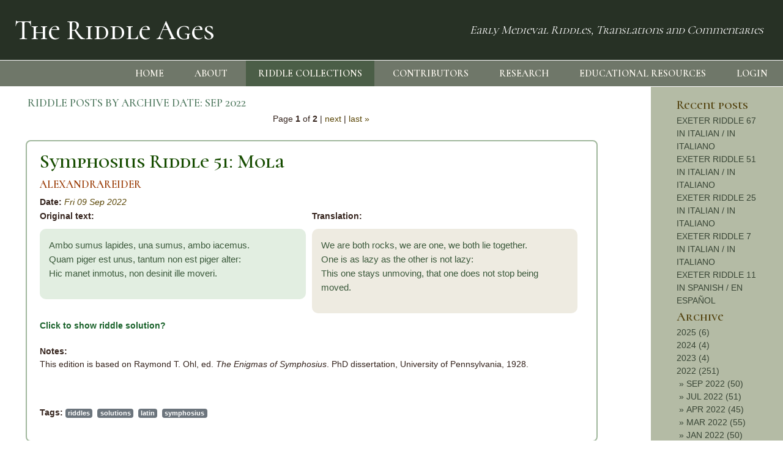

--- FILE ---
content_type: text/html; charset=utf-8
request_url: https://www.theriddleages.com/riddles/archive/202209/?year=2022
body_size: 203144
content:
<!DOCTYPE html
        PUBLIC "-//W3C//DTD XHTML 1.0 Transitional//EN"
        "http://www.w3.org/TR/xhtml1/DTD/xhtml1-transitional.dtd">
<html xmlns="http://www.w3.org/1999/xhtml" lang="en">
<head>
		<title>Riddle Ages</title>

		<!--Meta-->
    	<meta http-equiv="X-UA-Compatible" content="IE=edge">
        <meta http-equiv="Content-Type" content="text/html; charset=utf-8" />
		<meta name="viewport" content="width=device-width, initial-scale=1">
		<meta name="description" content="">
		<meta name="keywords" content="">
		<meta name="author" content="University of Birmingham">

    


		<link rel="stylesheet" href="/static/css/bootstrap.min.css">
		<link rel="stylesheet" type="text/css" href="/static/css/custom.css">
		<link rel="stylesheet" href="/static/css/ionicons.min.css">

        <link rel="icon" type="image/png" href="/static/images/favicon.ico">
		<link href="https://fonts.googleapis.com/css2?family=Cormorant+Unicase:wght@400;500;600&display=swap" rel="stylesheet">

		<script type="text/javascript" src="/static/js/jquery.min.js"></script>
		<script type="text/javascript" src="/static/js/bootstrap.min.js"></script>

		<script type="text/javascript" src="//kit.fontawesome.com/ef8efd334b.js"></script>

		<script type="text/javascript" src="/static/ckeditor/ckeditor-init.js"></script>
		<script type="text/javascript" src="/static/ckeditor/ckeditor/ckeditor.js"></script>


</head>

	<body>

	<!-- Site Navigation -->
	<header>
	<nav class="navbar navbar-expand-sm container-fluid nopadding" aria-label="site header">
    
    <div id="navbar-title" class="container-fluid">
        <a class="navbar-brand" href="/"><h1>The Riddle Ages</h1></a>
    </div>
    <div id="nav-subtitle" class="nopadding container-fluid alignedright">
        Early Medieval Riddles, Translations and Commentaries
    </div>
    
</nav>
<nav id="linksmenu" class="navbar navbar-expand-sm nopadding"aria-label="site navigation bar">
    <div id="nav-menutoggle" class="nopadding container-fluid alignedright">
        <a id="menu-toggle" href="#" class="toggle" aria-label="menu toggle"><i class="ion-navicon"></i> <span>MENU</span></a>
    </div>
    <div class="collapse navbar-collapse nopadding" id="linksnavbar">
        <ul class="nav navbar-nav ml-auto nopadding menu">
            <li class="nav-item">
                <a class="nav-link" href="/">HOME</a>
            </li>
            <li class="nav-item">
                <a class="nav-link" href="/about/">ABOUT</a>
            </li>
            <li class="nav-item active">
                <a class="nav-link" href="/riddles/collection/">RIDDLE COLLECTIONS</a>
            </li>
            <li class="nav-item">
                <a class="nav-link" href="/contributors/">CONTRIBUTORS</a>
            </li>
            <li class="nav-item">
                <a class="nav-link" href="/research/">RESEARCH</a>
            </li>
            <li class="nav-item">
                <a class="nav-link" href="/educational_resources/">EDUCATIONAL RESOURCES</a>
            </li>
            <!-- check for login here -->
            
                <li class="nav-item">
                    <a class="nav-link" href="/accounts/login/">LOGIN</a>
                </li>
            
        </ul>
    </div>
</nav>
	
		<div class="container-fluid nopadding">
    
</div>
	
	</header>
		<!-- Site Main Content -->
		<main id="main">
			
<div class="row options" id="holder">
    <div class="col-10" id="main_text">
        <div class="row">
            <div class="posts col-12">
                
                
                <span class="posts_label">RIDDLE POSTS BY ARCHIVE DATE: <span class="archive">SEP 2022</span></span>
                
                
                
            </div>
        </div>
        
        <div class="pagination">
            <span class="step-links">
                

                <span class="current">
                    Page <span class="current-page">1</span> of <span class="max-page">2</span>
                </span>

                
                    | <a href="?page=2">next</a> | <a href="?page=2">last &raquo;</a>
                
            </span>
        </div>
        
        
        <section class="block">
    <section class="container-fluid">
        <section class="row">
            <div class="col-md-12 row-pb-md">
                <div class="row">
                    <div class="col-md-12">
                        <div class="post post-entry">
                            
                            <h2><a href="/riddles/post/symphosius-riddle-51-mola/">Symphosius Riddle 51: Mola</a></h2>
                            <h3><a href="/riddles/author/AlexandraReider/">ALEXANDRAREIDER</a></h3>
                            
                            <strong>Date:</strong> <em><a href="/riddles/archive/202209/">Fri 09 Sep 2022</a></em><br />
                            
                            <div class="clear"><!-- --></div>
                            
                            
                                
                                    
                                
                            
                            <div class="clear"><!-- --></div>
                            
                                
                                <div class="row no-gutters">
                                    <div class="col-md-6 leftside no-gutters"><strong>Original text:</strong><br /><code><p>Ambo sumus lapides, una sumus, ambo iacemus.<br />
Quam piger est unus, tantum non est piger alter:<br />
Hic manet inmotus, non desinit ille moveri.</p></code></div>
                                    <div class="col-md-6 rightside no-gutters"><strong>Translation:</strong><br /><code><p>We are both rocks, we are one, we both lie together.<br />
One is as lazy as the other is not lazy:<br />
This one stays unmoving, that one does not stop being moved.</p></code></div>
                                </div>
                                <a class="togglesolution">Click to show riddle solution?</a>
                                <div class="solution dd">Millstone</div><br /><br />
                            
                            
                                <strong>Notes:</strong><br /> <p>This edition is based on Raymond T. Ohl, ed. <em>The Enigmas of Symphosius</em>. PhD dissertation, University of Pennsylvania, 1928.</p><br /><br />
                            
                            
                                <strong>Tags:</strong>
                                
                            <a class="badge badge-secondary" href="/riddles/tag/riddles/">riddles</a>&nbsp;
                                
                            <a class="badge badge-secondary" href="/riddles/tag/solutions/">solutions</a>&nbsp;
                                
                            <a class="badge badge-secondary" href="/riddles/tag/latin/">latin</a>&nbsp;
                                
                            <a class="badge badge-secondary" href="/riddles/tag/symphosius/">symphosius</a>&nbsp;
                                <br /><br />
                            
                            
                            
                        </div>
                    </div>
                </div>
            </div>
        </section>
    </section>
</section>
        
        <section class="block">
    <section class="container-fluid">
        <section class="row">
            <div class="col-md-12 row-pb-md">
                <div class="row">
                    <div class="col-md-12">
                        <div class="post post-entry">
                            
                            <h2><a href="/riddles/post/symphosius-riddle-52-farina/">Symphosius Riddle 52: Farina</a></h2>
                            <h3><a href="/riddles/author/AlexandraReider/">ALEXANDRAREIDER</a></h3>
                            
                            <strong>Date:</strong> <em><a href="/riddles/archive/202209/">Fri 09 Sep 2022</a></em><br />
                            
                            <div class="clear"><!-- --></div>
                            
                            
                                
                                    
                                
                            
                            <div class="clear"><!-- --></div>
                            
                                
                                <div class="row no-gutters">
                                    <div class="col-md-6 leftside no-gutters"><strong>Original text:</strong><br /><code><p>Inter saxa fui quae me contrita premebant,&nbsp;&nbsp; &nbsp;<br />
Vix tamen effugi totis conlisa medullis;<br />
Et iam forma mihi minor est, sed copia maior.</p></code></div>
                                    <div class="col-md-6 rightside no-gutters"><strong>Translation:</strong><br /><code><p>I was between the stones, which pressed me, crushed,<br />
And yet I, shattered, hardly escaped with all my marrow;<br />
And now my shape is small, but my supply is bigger.</p></code></div>
                                </div>
                                <a class="togglesolution">Click to show riddle solution?</a>
                                <div class="solution dd">Flour</div><br /><br />
                            
                            
                                <strong>Notes:</strong><br /> <p>This edition is based on Raymond T. Ohl, ed. <em>The Enigmas of Symphosius</em>. PhD dissertation, University of Pennsylvania, 1928.</p><br /><br />
                            
                            
                                <strong>Tags:</strong>
                                
                            <a class="badge badge-secondary" href="/riddles/tag/riddles/">riddles</a>&nbsp;
                                
                            <a class="badge badge-secondary" href="/riddles/tag/solutions/">solutions</a>&nbsp;
                                
                            <a class="badge badge-secondary" href="/riddles/tag/latin/">latin</a>&nbsp;
                                
                            <a class="badge badge-secondary" href="/riddles/tag/symphosius/">symphosius</a>&nbsp;
                                <br /><br />
                            
                            
                            
                        </div>
                    </div>
                </div>
            </div>
        </section>
    </section>
</section>
        
        <section class="block">
    <section class="container-fluid">
        <section class="row">
            <div class="col-md-12 row-pb-md">
                <div class="row">
                    <div class="col-md-12">
                        <div class="post post-entry">
                            
                            <h2><a href="/riddles/post/symphosius-riddle-53-vitis/">Symphosius Riddle 53: Vitis</a></h2>
                            <h3><a href="/riddles/author/AlexandraReider/">ALEXANDRAREIDER</a></h3>
                            
                            <strong>Date:</strong> <em><a href="/riddles/archive/202209/">Fri 09 Sep 2022</a></em><br />
                            
                            <div class="clear"><!-- --></div>
                            
                            
                                
                                    
                                
                            
                            <div class="clear"><!-- --></div>
                            
                                
                                <div class="row no-gutters">
                                    <div class="col-md-6 leftside no-gutters"><strong>Original text:</strong><br /><code><p>Nolo toro iungi, quamvis placet esse maritam.<br />
Nolo virum thalamo: per me mea nata propago est.<br />
Nolo sepulcra pati: scio me submergere terrae.</p></code></div>
                                    <div class="col-md-6 rightside no-gutters"><strong>Translation:</strong><br /><code><p>I do not want to be governed by a marriage-bed, although it would please me to be married.<br />
I do not want a man in the bedroom: through me is my daughter born.<br />
I do not suffer the grave: I know how to bury myself in the earth.</p></code></div>
                                </div>
                                <a class="togglesolution">Click to show riddle solution?</a>
                                <div class="solution dd">Vine</div><br /><br />
                            
                            
                                <strong>Notes:</strong><br /> <p>This edition is based on Raymond T. Ohl, ed. <em>The Enigmas of Symphosius</em>. PhD dissertation, University of Pennsylvania, 1928.</p><br /><br />
                            
                            
                                <strong>Tags:</strong>
                                
                            <a class="badge badge-secondary" href="/riddles/tag/riddles/">riddles</a>&nbsp;
                                
                            <a class="badge badge-secondary" href="/riddles/tag/solutions/">solutions</a>&nbsp;
                                
                            <a class="badge badge-secondary" href="/riddles/tag/latin/">latin</a>&nbsp;
                                
                            <a class="badge badge-secondary" href="/riddles/tag/symphosius/">symphosius</a>&nbsp;
                                <br /><br />
                            
                            
                            
                        </div>
                    </div>
                </div>
            </div>
        </section>
    </section>
</section>
        
        <section class="block">
    <section class="container-fluid">
        <section class="row">
            <div class="col-md-12 row-pb-md">
                <div class="row">
                    <div class="col-md-12">
                        <div class="post post-entry">
                            
                            <h2><a href="/riddles/post/symphosius-riddle-54-amus/">Symphosius Riddle 54: Amus</a></h2>
                            <h3><a href="/riddles/author/AlexandraReider/">ALEXANDRAREIDER</a></h3>
                            
                            <strong>Date:</strong> <em><a href="/riddles/archive/202209/">Fri 09 Sep 2022</a></em><br />
                            
                            <div class="clear"><!-- --></div>
                            
                            
                                
                                    
                                
                            
                            <div class="clear"><!-- --></div>
                            
                                
                                <div class="row no-gutters">
                                    <div class="col-md-6 leftside no-gutters"><strong>Original text:</strong><br /><code><p>Exiguum corpus flexu mucronis adunci,<br />
Fallaces escas medio circumfero fluctu.<br />
Blandior, ut noceam; morti praemitto saginam.</p></code></div>
                                    <div class="col-md-6 rightside no-gutters"><strong>Translation:</strong><br /><code><p>A small body with the curve of a bent edge,<br />
I carry deceptive bait through the middle of the water.<br />
I attract so that I may hurt; I send nourishment to its death.</p></code></div>
                                </div>
                                <a class="togglesolution">Click to show riddle solution?</a>
                                <div class="solution dd">Hook</div><br /><br />
                            
                            
                                <strong>Notes:</strong><br /> <p>This edition is based on Raymond T. Ohl, ed. <em>The Enigmas of Symphosius</em>. PhD dissertation, University of Pennsylvania, 1928.</p><br /><br />
                            
                            
                                <strong>Tags:</strong>
                                
                            <a class="badge badge-secondary" href="/riddles/tag/riddles/">riddles</a>&nbsp;
                                
                            <a class="badge badge-secondary" href="/riddles/tag/solutions/">solutions</a>&nbsp;
                                
                            <a class="badge badge-secondary" href="/riddles/tag/latin/">latin</a>&nbsp;
                                
                            <a class="badge badge-secondary" href="/riddles/tag/symphosius/">symphosius</a>&nbsp;
                                <br /><br />
                            
                            
                            
                        </div>
                    </div>
                </div>
            </div>
        </section>
    </section>
</section>
        
        <section class="block">
    <section class="container-fluid">
        <section class="row">
            <div class="col-md-12 row-pb-md">
                <div class="row">
                    <div class="col-md-12">
                        <div class="post post-entry">
                            
                            <h2><a href="/riddles/post/symphosius-riddle-55-acula/">Symphosius Riddle 55: Acula</a></h2>
                            <h3><a href="/riddles/author/AlexandraReider/">ALEXANDRAREIDER</a></h3>
                            
                            <strong>Date:</strong> <em><a href="/riddles/archive/202209/">Fri 09 Sep 2022</a></em><br />
                            
                            <div class="clear"><!-- --></div>
                            
                            
                                
                                    
                                
                            
                            <div class="clear"><!-- --></div>
                            
                                
                                <div class="row no-gutters">
                                    <div class="col-md-6 leftside no-gutters"><strong>Original text:</strong><br /><code><p>Longa sed exilis, tenui producta metallo,<br />
Mollia duco levi comitantia vincula ferro;<br />
Et faciem laesis et nexum reddo solutis.</p></code></div>
                                    <div class="col-md-6 rightside no-gutters"><strong>Translation:</strong><br /><code><p>Long but thin, formed of fine metal,<br />
I guide pliant bonds with light iron;<br />
And I return shape to the damaged and connection to the dissolved.</p></code></div>
                                </div>
                                <a class="togglesolution">Click to show riddle solution?</a>
                                <div class="solution dd">Needle</div><br /><br />
                            
                            
                                <strong>Notes:</strong><br /> <p>This edition is based on Raymond T. Ohl, ed. <em>The Enigmas of Symphosius</em>. PhD dissertation, University of Pennsylvania, 1928.</p>

<p>If you&#39;re researching/studying this collection, you should also consult this excellent new edition: T. J. Leary, ed. <em>Symphosius: The Aenigmata, An Introduction, Text and Commentary</em>. London: Bloomsbury, 2014. Textual differences in that edition include:</p>

<ul>
	<li>Title: <em>Acula</em> &gt; <em>acus</em></li>
</ul><br /><br />
                            
                            
                                <strong>Tags:</strong>
                                
                            <a class="badge badge-secondary" href="/riddles/tag/riddles/">riddles</a>&nbsp;
                                
                            <a class="badge badge-secondary" href="/riddles/tag/solutions/">solutions</a>&nbsp;
                                
                            <a class="badge badge-secondary" href="/riddles/tag/latin/">latin</a>&nbsp;
                                
                            <a class="badge badge-secondary" href="/riddles/tag/symphosius/">symphosius</a>&nbsp;
                                <br /><br />
                            
                            
                            
                        </div>
                    </div>
                </div>
            </div>
        </section>
    </section>
</section>
        
        <section class="block">
    <section class="container-fluid">
        <section class="row">
            <div class="col-md-12 row-pb-md">
                <div class="row">
                    <div class="col-md-12">
                        <div class="post post-entry">
                            
                            <h2><a href="/riddles/post/symphosius-riddle-56-caliga/">Symphosius Riddle 56: Caliga</a></h2>
                            <h3><a href="/riddles/author/AlexandraReider/">ALEXANDRAREIDER</a></h3>
                            
                            <strong>Date:</strong> <em><a href="/riddles/archive/202209/">Fri 09 Sep 2022</a></em><br />
                            
                            <div class="clear"><!-- --></div>
                            
                            
                                
                                    
                                
                            
                            <div class="clear"><!-- --></div>
                            
                                
                                <div class="row no-gutters">
                                    <div class="col-md-6 leftside no-gutters"><strong>Original text:</strong><br /><code><p>Maior eram longe quondam, dum vita manebat;<br />
Sed nunc exanimis lacerata ligata revulsa<br />
Dedita sum terrae, tumulo sed condita non sum.</p></code></div>
                                    <div class="col-md-6 rightside no-gutters"><strong>Translation:</strong><br /><code><p>I was once much bigger, when life remained;<br />
But now lifeless, lacerated, bound, removed,<br />
I am given to the earth, but I am not hidden in a grave.</p></code></div>
                                </div>
                                <a class="togglesolution">Click to show riddle solution?</a>
                                <div class="solution dd">Boot</div><br /><br />
                            
                            
                                <strong>Notes:</strong><br /> <p>This edition is based on Raymond T. Ohl, ed. <em>The Enigmas of Symphosius</em>. PhD dissertation, University of Pennsylvania, 1928.</p><br /><br />
                            
                            
                                <strong>Tags:</strong>
                                
                            <a class="badge badge-secondary" href="/riddles/tag/riddles/">riddles</a>&nbsp;
                                
                            <a class="badge badge-secondary" href="/riddles/tag/solutions/">solutions</a>&nbsp;
                                
                            <a class="badge badge-secondary" href="/riddles/tag/latin/">latin</a>&nbsp;
                                
                            <a class="badge badge-secondary" href="/riddles/tag/symphosius/">symphosius</a>&nbsp;
                                <br /><br />
                            
                            
                            
                        </div>
                    </div>
                </div>
            </div>
        </section>
    </section>
</section>
        
        <section class="block">
    <section class="container-fluid">
        <section class="row">
            <div class="col-md-12 row-pb-md">
                <div class="row">
                    <div class="col-md-12">
                        <div class="post post-entry">
                            
                            <h2><a href="/riddles/post/symphosius-riddle-57-clavus-caligaris/">Symphosius Riddle 57: Clavus caligaris</a></h2>
                            <h3><a href="/riddles/author/AlexandraReider/">ALEXANDRAREIDER</a></h3>
                            
                            <strong>Date:</strong> <em><a href="/riddles/archive/202209/">Fri 09 Sep 2022</a></em><br />
                            
                            <div class="clear"><!-- --></div>
                            
                            
                                
                                    
                                
                            
                            <div class="clear"><!-- --></div>
                            
                                
                                <div class="row no-gutters">
                                    <div class="col-md-6 leftside no-gutters"><strong>Original text:</strong><br /><code><p>In caput ingredior, quia de pede pendeo solo.<br />
Vertice tango solum, capitis vestigia signo;<br />
Sed multi comites casum patiuntur eundem.</p></code></div>
                                    <div class="col-md-6 rightside no-gutters"><strong>Translation:</strong><br /><code><p>I walk on my head because I hang alone from the foot.<br />
With my crown I touch the ground, I mark out traces with my head;<br />
But many fellows suffer the same fate.</p></code></div>
                                </div>
                                <a class="togglesolution">Click to show riddle solution?</a>
                                <div class="solution dd">Hobnail</div><br /><br />
                            
                            
                                <strong>Notes:</strong><br /> <p>This edition is based on Raymond T. Ohl, ed. <em>The Enigmas of Symphosius</em>. PhD dissertation, University of Pennsylvania, 1928.</p><br /><br />
                            
                            
                                <strong>Tags:</strong>
                                
                            <a class="badge badge-secondary" href="/riddles/tag/riddles/">riddles</a>&nbsp;
                                
                            <a class="badge badge-secondary" href="/riddles/tag/solutions/">solutions</a>&nbsp;
                                
                            <a class="badge badge-secondary" href="/riddles/tag/latin/">latin</a>&nbsp;
                                
                            <a class="badge badge-secondary" href="/riddles/tag/symphosius/">symphosius</a>&nbsp;
                                <br /><br />
                            
                            
                            
                        </div>
                    </div>
                </div>
            </div>
        </section>
    </section>
</section>
        
        <section class="block">
    <section class="container-fluid">
        <section class="row">
            <div class="col-md-12 row-pb-md">
                <div class="row">
                    <div class="col-md-12">
                        <div class="post post-entry">
                            
                            <h2><a href="/riddles/post/symphosius-riddle-58-capillus/">Symphosius Riddle 58: Capillus</a></h2>
                            <h3><a href="/riddles/author/AlexandraReider/">ALEXANDRAREIDER</a></h3>
                            
                            <strong>Date:</strong> <em><a href="/riddles/archive/202209/">Fri 09 Sep 2022</a></em><br />
                            
                            <div class="clear"><!-- --></div>
                            
                            
                                
                                    
                                
                            
                            <div class="clear"><!-- --></div>
                            
                                
                                <div class="row no-gutters">
                                    <div class="col-md-6 leftside no-gutters"><strong>Original text:</strong><br /><code><p>Findere me nulli possunt, praecidere multi.<br />
Sed sum versicolor, albus quandoque futurus.<br />
Malo manere niger: minus ultima fata verebor.</p></code></div>
                                    <div class="col-md-6 rightside no-gutters"><strong>Translation:</strong><br /><code><p>None can divide me, many cut me.<br />
Though I am multicoloured, at some future time I will be white.<br />
I prefer to remain black: I dread that last fate less.</p></code></div>
                                </div>
                                <a class="togglesolution">Click to show riddle solution?</a>
                                <div class="solution dd">Hair</div><br /><br />
                            
                            
                                <strong>Notes:</strong><br /> <p>This edition is based on Raymond T. Ohl, ed. <em>The Enigmas of Symphosius</em>. PhD dissertation, University of Pennsylvania, 1928.</p><br /><br />
                            
                            
                                <strong>Tags:</strong>
                                
                            <a class="badge badge-secondary" href="/riddles/tag/riddles/">riddles</a>&nbsp;
                                
                            <a class="badge badge-secondary" href="/riddles/tag/solutions/">solutions</a>&nbsp;
                                
                            <a class="badge badge-secondary" href="/riddles/tag/latin/">latin</a>&nbsp;
                                
                            <a class="badge badge-secondary" href="/riddles/tag/symphosius/">symphosius</a>&nbsp;
                                <br /><br />
                            
                            
                            
                        </div>
                    </div>
                </div>
            </div>
        </section>
    </section>
</section>
        
        <section class="block">
    <section class="container-fluid">
        <section class="row">
            <div class="col-md-12 row-pb-md">
                <div class="row">
                    <div class="col-md-12">
                        <div class="post post-entry">
                            
                            <h2><a href="/riddles/post/symphosius-riddle-59-pila/">Symphosius Riddle 59: Pila</a></h2>
                            <h3><a href="/riddles/author/AlexandraReider/">ALEXANDRAREIDER</a></h3>
                            
                            <strong>Date:</strong> <em><a href="/riddles/archive/202209/">Fri 09 Sep 2022</a></em><br />
                            
                            <div class="clear"><!-- --></div>
                            
                            
                                
                                    
                                
                            
                            <div class="clear"><!-- --></div>
                            
                                
                                <div class="row no-gutters">
                                    <div class="col-md-6 leftside no-gutters"><strong>Original text:</strong><br /><code><p>Non sum compta comis et non sum calva capillis,<br />
Intus enim crines mihi sunt quos non videt ullus.<br />
Meque manus mittunt manibusque remittor in auras.</p></code></div>
                                    <div class="col-md-6 rightside no-gutters"><strong>Translation:</strong><br /><code><p>I am not adorned with hair and I am not bald of hair,<br />
For I have hair inside, which none see.<br />
Hands send me and I am returned by hands through the air.</p></code></div>
                                </div>
                                <a class="togglesolution">Click to show riddle solution?</a>
                                <div class="solution dd">Ball</div><br /><br />
                            
                            
                                <strong>Notes:</strong><br /> <p>This edition is based on Raymond T. Ohl, ed. <em>The Enigmas of Symphosius</em>. PhD dissertation, University of Pennsylvania, 1928.</p><br /><br />
                            
                            
                                <strong>Tags:</strong>
                                
                            <a class="badge badge-secondary" href="/riddles/tag/riddles/">riddles</a>&nbsp;
                                
                            <a class="badge badge-secondary" href="/riddles/tag/solutions/">solutions</a>&nbsp;
                                
                            <a class="badge badge-secondary" href="/riddles/tag/latin/">latin</a>&nbsp;
                                
                            <a class="badge badge-secondary" href="/riddles/tag/symphosius/">symphosius</a>&nbsp;
                                <br /><br />
                            
                            
                            
                        </div>
                    </div>
                </div>
            </div>
        </section>
    </section>
</section>
        
        <section class="block">
    <section class="container-fluid">
        <section class="row">
            <div class="col-md-12 row-pb-md">
                <div class="row">
                    <div class="col-md-12">
                        <div class="post post-entry">
                            
                            <h2><a href="/riddles/post/symphosius-riddle-60-serra/">Symphosius Riddle 60: Serra</a></h2>
                            <h3><a href="/riddles/author/AlexandraReider/">ALEXANDRAREIDER</a></h3>
                            
                            <strong>Date:</strong> <em><a href="/riddles/archive/202209/">Fri 09 Sep 2022</a></em><br />
                            
                            <div class="clear"><!-- --></div>
                            
                            
                                
                                    
                                
                            
                            <div class="clear"><!-- --></div>
                            
                                
                                <div class="row no-gutters">
                                    <div class="col-md-6 leftside no-gutters"><strong>Original text:</strong><br /><code><p>Dentibus innumeris sum toto corpore plena.<br />
Frondicomam subolem morsu depascor acuto,<br />
Mando tamen frustra, quia respuo praemia dentis.</p></code></div>
                                    <div class="col-md-6 rightside no-gutters"><strong>Translation:</strong><br /><code><p>I am full of innumerable teeth along my whole body.<br />
I feed upon a leafy shoot with sharp bite,<br />
And yet I chew in vain, because I spit out the teeth&rsquo;s reward.</p></code></div>
                                </div>
                                <a class="togglesolution">Click to show riddle solution?</a>
                                <div class="solution dd">Saw</div><br /><br />
                            
                            
                                <strong>Notes:</strong><br /> <p>This edition is based on Raymond T. Ohl, ed. <em>The Enigmas of Symphosius</em>. PhD dissertation, University of Pennsylvania, 1928.</p><br /><br />
                            
                            
                                <strong>Tags:</strong>
                                
                            <a class="badge badge-secondary" href="/riddles/tag/riddles/">riddles</a>&nbsp;
                                
                            <a class="badge badge-secondary" href="/riddles/tag/solutions/">solutions</a>&nbsp;
                                
                            <a class="badge badge-secondary" href="/riddles/tag/latin/">latin</a>&nbsp;
                                
                            <a class="badge badge-secondary" href="/riddles/tag/symphosius/">symphosius</a>&nbsp;
                                <br /><br />
                            
                            
                            
                        </div>
                    </div>
                </div>
            </div>
        </section>
    </section>
</section>
        
        <section class="block">
    <section class="container-fluid">
        <section class="row">
            <div class="col-md-12 row-pb-md">
                <div class="row">
                    <div class="col-md-12">
                        <div class="post post-entry">
                            
                            <h2><a href="/riddles/post/symphosius-riddle-61-ancora/">Symphosius Riddle 61: Ancora</a></h2>
                            <h3><a href="/riddles/author/AlexandraReider/">ALEXANDRAREIDER</a></h3>
                            
                            <strong>Date:</strong> <em><a href="/riddles/archive/202209/">Fri 09 Sep 2022</a></em><br />
                            
                            <div class="clear"><!-- --></div>
                            
                            
                                
                                    
                                
                            
                            <div class="clear"><!-- --></div>
                            
                                
                                <div class="row no-gutters">
                                    <div class="col-md-6 leftside no-gutters"><strong>Original text:</strong><br /><code><p>Mucro mihi geminus ferro coniungitur uno.<br />
Cum vento luctor, cum gurgite pugno profundo.<br />
Scrutor aquas medias, ipsas quoque mordeo terras.</p></code></div>
                                    <div class="col-md-6 rightside no-gutters"><strong>Translation:</strong><br /><code><p>My twin points are joined by one iron.<br />
When I struggle with the wind, when I fight with the deep water,<br />
I search amid the waters, and I bite the ground itself.</p></code></div>
                                </div>
                                <a class="togglesolution">Click to show riddle solution?</a>
                                <div class="solution dd">Anchor</div><br /><br />
                            
                            
                                <strong>Notes:</strong><br /> <p>This edition is based on Raymond T. Ohl, ed. <em>The Enigmas of Symphosius</em>. PhD dissertation, University of Pennsylvania, 1928.</p><br /><br />
                            
                            
                                <strong>Tags:</strong>
                                
                            <a class="badge badge-secondary" href="/riddles/tag/riddles/">riddles</a>&nbsp;
                                
                            <a class="badge badge-secondary" href="/riddles/tag/solutions/">solutions</a>&nbsp;
                                
                            <a class="badge badge-secondary" href="/riddles/tag/latin/">latin</a>&nbsp;
                                
                            <a class="badge badge-secondary" href="/riddles/tag/symphosius/">symphosius</a>&nbsp;
                                <br /><br />
                            
                            
                            
                        </div>
                    </div>
                </div>
            </div>
        </section>
    </section>
</section>
        
        <section class="block">
    <section class="container-fluid">
        <section class="row">
            <div class="col-md-12 row-pb-md">
                <div class="row">
                    <div class="col-md-12">
                        <div class="post post-entry">
                            
                            <h2><a href="/riddles/post/symphosius-riddle-62-pons/">Symphosius Riddle 62: Pons</a></h2>
                            <h3><a href="/riddles/author/AlexandraReider/">ALEXANDRAREIDER</a></h3>
                            
                            <strong>Date:</strong> <em><a href="/riddles/archive/202209/">Fri 09 Sep 2022</a></em><br />
                            
                            <div class="clear"><!-- --></div>
                            
                            
                                
                                    
                                
                            
                            <div class="clear"><!-- --></div>
                            
                                
                                <div class="row no-gutters">
                                    <div class="col-md-6 leftside no-gutters"><strong>Original text:</strong><br /><code><p>Stat nemus in lymphis, stat in alto gurgite silva,<br />
Et manet in mediis undis inmobile robur;<br />
Terra tamen mittit quod terrae munera praestat.</p></code></div>
                                    <div class="col-md-6 rightside no-gutters"><strong>Translation:</strong><br /><code><p>A grove stands in the waters, a wood stands in the high stream,<br />
And immobile oak abides in the middle of the waves;<br />
And yet the earth sends that which supplies gifts to the earth.</p></code></div>
                                </div>
                                <a class="togglesolution">Click to show riddle solution?</a>
                                <div class="solution dd">Bridge</div><br /><br />
                            
                            
                                <strong>Notes:</strong><br /> <p>This edition is based on Raymond T. Ohl, ed. <em>The Enigmas of Symphosius</em>. PhD dissertation, University of Pennsylvania, 1928.</p><br /><br />
                            
                            
                                <strong>Tags:</strong>
                                
                            <a class="badge badge-secondary" href="/riddles/tag/riddles/">riddles</a>&nbsp;
                                
                            <a class="badge badge-secondary" href="/riddles/tag/solutions/">solutions</a>&nbsp;
                                
                            <a class="badge badge-secondary" href="/riddles/tag/latin/">latin</a>&nbsp;
                                
                            <a class="badge badge-secondary" href="/riddles/tag/symphosius/">symphosius</a>&nbsp;
                                <br /><br />
                            
                            
                            
                        </div>
                    </div>
                </div>
            </div>
        </section>
    </section>
</section>
        
        <section class="block">
    <section class="container-fluid">
        <section class="row">
            <div class="col-md-12 row-pb-md">
                <div class="row">
                    <div class="col-md-12">
                        <div class="post post-entry">
                            
                            <h2><a href="/riddles/post/symphosius-riddle-63-spongia/">Symphosius Riddle 63: Spongia</a></h2>
                            <h3><a href="/riddles/author/AlexandraReider/">ALEXANDRAREIDER</a></h3>
                            
                            <strong>Date:</strong> <em><a href="/riddles/archive/202209/">Fri 09 Sep 2022</a></em><br />
                            
                            <div class="clear"><!-- --></div>
                            
                            
                                
                                    
                                
                            
                            <div class="clear"><!-- --></div>
                            
                                
                                <div class="row no-gutters">
                                    <div class="col-md-6 leftside no-gutters"><strong>Original text:</strong><br /><code><p>Ipsa gravis non sum, sed aquae mihi pondus inhaeret.<br />
Viscera tota tument patulis diffusa cavernis.<br />
Intus lympha latet, sed non se sponte profundit.</p></code></div>
                                    <div class="col-md-6 rightside no-gutters"><strong>Translation:</strong><br /><code><p>I am not myself heavy, but the weight of water clings to me;<br />
All my insides swell in open diffuse caverns;<br />
Inside the water lurks, but does not pour forth spontaneously.</p></code></div>
                                </div>
                                <a class="togglesolution">Click to show riddle solution?</a>
                                <div class="solution dd">Sponge</div><br /><br />
                            
                            
                                <strong>Notes:</strong><br /> <p>This edition is based on Raymond T. Ohl, ed. <em>The Enigmas of Symphosius</em>. PhD dissertation, University of Pennsylvania, 1928.</p><br /><br />
                            
                            
                                <strong>Tags:</strong>
                                
                            <a class="badge badge-secondary" href="/riddles/tag/riddles/">riddles</a>&nbsp;
                                
                            <a class="badge badge-secondary" href="/riddles/tag/solutions/">solutions</a>&nbsp;
                                
                            <a class="badge badge-secondary" href="/riddles/tag/latin/">latin</a>&nbsp;
                                
                            <a class="badge badge-secondary" href="/riddles/tag/symphosius/">symphosius</a>&nbsp;
                                <br /><br />
                            
                            
                            
                        </div>
                    </div>
                </div>
            </div>
        </section>
    </section>
</section>
        
        <section class="block">
    <section class="container-fluid">
        <section class="row">
            <div class="col-md-12 row-pb-md">
                <div class="row">
                    <div class="col-md-12">
                        <div class="post post-entry">
                            
                            <h2><a href="/riddles/post/symphosius-riddle-64-tridens/">Symphosius Riddle 64: Tridens</a></h2>
                            <h3><a href="/riddles/author/AlexandraReider/">ALEXANDRAREIDER</a></h3>
                            
                            <strong>Date:</strong> <em><a href="/riddles/archive/202209/">Fri 09 Sep 2022</a></em><br />
                            
                            <div class="clear"><!-- --></div>
                            
                            
                                
                                    
                                
                            
                            <div class="clear"><!-- --></div>
                            
                                
                                <div class="row no-gutters">
                                    <div class="col-md-6 leftside no-gutters"><strong>Original text:</strong><br /><code><p>Tres mihi sunt dentes, unus quos continet ordo;<br />
Unus praeterea dens est et solus in imo;<br />
Meque tenet numen, ventus timet, aequora curant.</p></code></div>
                                    <div class="col-md-6 rightside no-gutters"><strong>Translation:</strong><br /><code><p>I have three teeth, which one row contains;<br />
And one tooth besides is alone below;<br />
And divinity holds me, the wind fears me, the seas take care of me.</p></code></div>
                                </div>
                                <a class="togglesolution">Click to show riddle solution?</a>
                                <div class="solution dd">Trident</div><br /><br />
                            
                            
                                <strong>Notes:</strong><br /> <p>This edition is based on Raymond T. Ohl, ed. <em>The Enigmas of Symphosius</em>. PhD dissertation, University of Pennsylvania, 1928.</p>

<p>If you&#39;re researching/studying this collection, you should also consult this excellent new edition: T. J. Leary, ed. <em>Symphosius: The Aenigmata, An Introduction, Text and Commentary</em>. London: Bloomsbury, 2014. Textual differences in that edition include:</p>

<ul>
	<li>line 1: <em>unus quos</em> &gt; <em>quos unus</em></li>
</ul><br /><br />
                            
                            
                                <strong>Tags:</strong>
                                
                            <a class="badge badge-secondary" href="/riddles/tag/riddles/">riddles</a>&nbsp;
                                
                            <a class="badge badge-secondary" href="/riddles/tag/solutions/">solutions</a>&nbsp;
                                
                            <a class="badge badge-secondary" href="/riddles/tag/latin/">latin</a>&nbsp;
                                
                            <a class="badge badge-secondary" href="/riddles/tag/symphosius/">symphosius</a>&nbsp;
                                <br /><br />
                            
                            
                            
                        </div>
                    </div>
                </div>
            </div>
        </section>
    </section>
</section>
        
        <section class="block">
    <section class="container-fluid">
        <section class="row">
            <div class="col-md-12 row-pb-md">
                <div class="row">
                    <div class="col-md-12">
                        <div class="post post-entry">
                            
                            <h2><a href="/riddles/post/symphosius-riddle-65-sagitta/">Symphosius Riddle 65: Sagitta</a></h2>
                            <h3><a href="/riddles/author/AlexandraReider/">ALEXANDRAREIDER</a></h3>
                            
                            <strong>Date:</strong> <em><a href="/riddles/archive/202209/">Fri 09 Sep 2022</a></em><br />
                            
                            <div class="clear"><!-- --></div>
                            
                            
                                
                                    
                                
                            
                            <div class="clear"><!-- --></div>
                            
                                
                                <div class="row no-gutters">
                                    <div class="col-md-6 leftside no-gutters"><strong>Original text:</strong><br /><code><p>Saepta gravi ferro, levibus circumdata pinnis,<br />
Aera per medium volucri contendo meatu,<br />
Missaque discedens nullo mittente revertor.</p></code></div>
                                    <div class="col-md-6 rightside no-gutters"><strong>Translation:</strong><br /><code><p>Bound with heavy iron, surrounded by light feathers,<br />
I shoot right through the air on a winged passage,<br />
And sent, departing, I am turned back, with no one doing the sending.</p></code></div>
                                </div>
                                <a class="togglesolution">Click to show riddle solution?</a>
                                <div class="solution dd">Arrow</div><br /><br />
                            
                            
                                <strong>Notes:</strong><br /> <p>This edition is based on Raymond T. Ohl, ed. <em>The Enigmas of Symphosius</em>. PhD dissertation, University of Pennsylvania, 1928.</p><br /><br />
                            
                            
                                <strong>Tags:</strong>
                                
                            <a class="badge badge-secondary" href="/riddles/tag/riddles/">riddles</a>&nbsp;
                                
                            <a class="badge badge-secondary" href="/riddles/tag/solutions/">solutions</a>&nbsp;
                                
                            <a class="badge badge-secondary" href="/riddles/tag/latin/">latin</a>&nbsp;
                                
                            <a class="badge badge-secondary" href="/riddles/tag/symphosius/">symphosius</a>&nbsp;
                                <br /><br />
                            
                            
                            
                        </div>
                    </div>
                </div>
            </div>
        </section>
    </section>
</section>
        
        <section class="block">
    <section class="container-fluid">
        <section class="row">
            <div class="col-md-12 row-pb-md">
                <div class="row">
                    <div class="col-md-12">
                        <div class="post post-entry">
                            
                            <h2><a href="/riddles/post/symphosius-riddle-66-flagellum/">Symphosius Riddle 66: Flagellum</a></h2>
                            <h3><a href="/riddles/author/AlexandraReider/">ALEXANDRAREIDER</a></h3>
                            
                            <strong>Date:</strong> <em><a href="/riddles/archive/202209/">Fri 09 Sep 2022</a></em><br />
                            
                            <div class="clear"><!-- --></div>
                            
                            
                                
                                    
                                
                            
                            <div class="clear"><!-- --></div>
                            
                                
                                <div class="row no-gutters">
                                    <div class="col-md-6 leftside no-gutters"><strong>Original text:</strong><br /><code><p>De pecudis dorso pecudes ego terreo cunctas,<br />
Obsequium reddens memorata lege doloris.<br />
Nec volo contemni sed contra nolo nocere.</p></code></div>
                                    <div class="col-md-6 rightside no-gutters"><strong>Translation:</strong><br /><code><p>From cattle&rsquo;s backs, I frighten all cattle,<br />
Restoring obedience through the remembered law of pain.<br />
I do not want to be despised; on the contrary, I do not want to harm.</p></code></div>
                                </div>
                                <a class="togglesolution">Click to show riddle solution?</a>
                                <div class="solution dd">Whip</div><br /><br />
                            
                            
                                <strong>Notes:</strong><br /> <p>This edition is based on Raymond T. Ohl, ed. <em>The Enigmas of Symphosius</em>. PhD dissertation, University of Pennsylvania, 1928.</p><br /><br />
                            
                            
                                <strong>Tags:</strong>
                                
                            <a class="badge badge-secondary" href="/riddles/tag/riddles/">riddles</a>&nbsp;
                                
                            <a class="badge badge-secondary" href="/riddles/tag/solutions/">solutions</a>&nbsp;
                                
                            <a class="badge badge-secondary" href="/riddles/tag/latin/">latin</a>&nbsp;
                                
                            <a class="badge badge-secondary" href="/riddles/tag/symphosius/">symphosius</a>&nbsp;
                                <br /><br />
                            
                            
                            
                        </div>
                    </div>
                </div>
            </div>
        </section>
    </section>
</section>
        
        <section class="block">
    <section class="container-fluid">
        <section class="row">
            <div class="col-md-12 row-pb-md">
                <div class="row">
                    <div class="col-md-12">
                        <div class="post post-entry">
                            
                            <h2><a href="/riddles/post/symphosius-riddle-67-lanterna/">Symphosius Riddle 67: Lanterna</a></h2>
                            <h3><a href="/riddles/author/AlexandraReider/">ALEXANDRAREIDER</a></h3>
                            
                            <strong>Date:</strong> <em><a href="/riddles/archive/202209/">Fri 09 Sep 2022</a></em><br />
                            
                            <div class="clear"><!-- --></div>
                            
                            
                                
                                    
                                
                            
                            <div class="clear"><!-- --></div>
                            
                                
                                <div class="row no-gutters">
                                    <div class="col-md-6 leftside no-gutters"><strong>Original text:</strong><br /><code><p>Cornibus apta cavis, tereti perlucida gyro,<br />
Lumen habens intus divini sideris instar,<br />
Noctibus in mediis faciem non perdo dierum.</p></code></div>
                                    <div class="col-md-6 rightside no-gutters"><strong>Translation:</strong><br /><code><p>Fitted with hollow horns, transparent with a rounded circle,<br />
I have light inside, the likeness of a divine star,<br />
In the middle of the night I do not lose the look of day.</p></code></div>
                                </div>
                                <a class="togglesolution">Click to show riddle solution?</a>
                                <div class="solution dd">Lantern</div><br /><br />
                            
                            
                                <strong>Notes:</strong><br /> <p>This edition is based on Raymond T. Ohl, ed. <em>The Enigmas of Symphosius</em>. PhD dissertation, University of Pennsylvania, 1928.</p><br /><br />
                            
                            
                                <strong>Tags:</strong>
                                
                            <a class="badge badge-secondary" href="/riddles/tag/riddles/">riddles</a>&nbsp;
                                
                            <a class="badge badge-secondary" href="/riddles/tag/solutions/">solutions</a>&nbsp;
                                
                            <a class="badge badge-secondary" href="/riddles/tag/latin/">latin</a>&nbsp;
                                
                            <a class="badge badge-secondary" href="/riddles/tag/symphosius/">symphosius</a>&nbsp;
                                <br /><br />
                            
                            
                            
                        </div>
                    </div>
                </div>
            </div>
        </section>
    </section>
</section>
        
        <section class="block">
    <section class="container-fluid">
        <section class="row">
            <div class="col-md-12 row-pb-md">
                <div class="row">
                    <div class="col-md-12">
                        <div class="post post-entry">
                            
                            <h2><a href="/riddles/post/symphosius-riddle-68-specular/">Symphosius Riddle 68: Specular</a></h2>
                            <h3><a href="/riddles/author/AlexandraReider/">ALEXANDRAREIDER</a></h3>
                            
                            <strong>Date:</strong> <em><a href="/riddles/archive/202209/">Fri 09 Sep 2022</a></em><br />
                            
                            <div class="clear"><!-- --></div>
                            
                            
                                
                                    
                                
                            
                            <div class="clear"><!-- --></div>
                            
                                
                                <div class="row no-gutters">
                                    <div class="col-md-6 leftside no-gutters"><strong>Original text:</strong><br /><code><p>Perspicior penitus nec luminis arceo visus,<br />
Transmittens oculos ultra mea membra meantes;<br />
Nec me transit hiems, sed sol tamen emicat in me.</p></code></div>
                                    <div class="col-md-6 rightside no-gutters"><strong>Translation:</strong><br /><code><p>I am seen through from within and do not hinder the eye&rsquo;s sight,<br />
Transmitting the visions passing beyond my parts;<br />
The cold does not pass through me, and yet the sun springs out in me.</p></code></div>
                                </div>
                                <a class="togglesolution">Click to show riddle solution?</a>
                                <div class="solution dd">Window-pane</div><br /><br />
                            
                            
                                <strong>Notes:</strong><br /> <p>This edition is based on Raymond T. Ohl, ed. <em>The Enigmas of Symphosius</em>. PhD dissertation, University of Pennsylvania, 1928.</p><br /><br />
                            
                            
                                <strong>Tags:</strong>
                                
                            <a class="badge badge-secondary" href="/riddles/tag/riddles/">riddles</a>&nbsp;
                                
                            <a class="badge badge-secondary" href="/riddles/tag/solutions/">solutions</a>&nbsp;
                                
                            <a class="badge badge-secondary" href="/riddles/tag/latin/">latin</a>&nbsp;
                                
                            <a class="badge badge-secondary" href="/riddles/tag/symphosius/">symphosius</a>&nbsp;
                                <br /><br />
                            
                            
                            
                        </div>
                    </div>
                </div>
            </div>
        </section>
    </section>
</section>
        
        <section class="block">
    <section class="container-fluid">
        <section class="row">
            <div class="col-md-12 row-pb-md">
                <div class="row">
                    <div class="col-md-12">
                        <div class="post post-entry">
                            
                            <h2><a href="/riddles/post/symphosius-riddle-69-speculum/">Symphosius Riddle 69: Speculum</a></h2>
                            <h3><a href="/riddles/author/AlexandraReider/">ALEXANDRAREIDER</a></h3>
                            
                            <strong>Date:</strong> <em><a href="/riddles/archive/202209/">Fri 09 Sep 2022</a></em><br />
                            
                            <div class="clear"><!-- --></div>
                            
                            
                                
                                    
                                
                            
                            <div class="clear"><!-- --></div>
                            
                                
                                <div class="row no-gutters">
                                    <div class="col-md-6 leftside no-gutters"><strong>Original text:</strong><br /><code><p>Nulla mihi certa est, nulla est peregrina figura.<br />
Fulgor inest intus radianti luce coruscus,<br />
Qui nihil ostendit, nisi si quid viderit ante.</p></code></div>
                                    <div class="col-md-6 rightside no-gutters"><strong>Translation:</strong><br /><code><p>No shape is sure for me, and none is unknown.<br />
My brightness lies within, shining with radiant light,<br />
Which reveals nothing except what was seen before.</p></code></div>
                                </div>
                                <a class="togglesolution">Click to show riddle solution?</a>
                                <div class="solution dd">Mirror</div><br /><br />
                            
                            
                                <strong>Notes:</strong><br /> <p>This edition is based on Raymond T. Ohl, ed. <em>The Enigmas of Symphosius</em>. PhD dissertation, University of Pennsylvania, 1928.</p><br /><br />
                            
                            
                                <strong>Tags:</strong>
                                
                            <a class="badge badge-secondary" href="/riddles/tag/riddles/">riddles</a>&nbsp;
                                
                            <a class="badge badge-secondary" href="/riddles/tag/solutions/">solutions</a>&nbsp;
                                
                            <a class="badge badge-secondary" href="/riddles/tag/latin/">latin</a>&nbsp;
                                
                            <a class="badge badge-secondary" href="/riddles/tag/symphosius/">symphosius</a>&nbsp;
                                <br /><br />
                            
                            
                            
                        </div>
                    </div>
                </div>
            </div>
        </section>
    </section>
</section>
        
        <section class="block">
    <section class="container-fluid">
        <section class="row">
            <div class="col-md-12 row-pb-md">
                <div class="row">
                    <div class="col-md-12">
                        <div class="post post-entry">
                            
                            <h2><a href="/riddles/post/symphosius-riddle-70-clepsydra/">Symphosius Riddle 70: Clepsydra</a></h2>
                            <h3><a href="/riddles/author/AlexandraReider/">ALEXANDRAREIDER</a></h3>
                            
                            <strong>Date:</strong> <em><a href="/riddles/archive/202209/">Sat 10 Sep 2022</a></em><br />
                            
                            <div class="clear"><!-- --></div>
                            
                            
                                
                                    
                                
                            
                            <div class="clear"><!-- --></div>
                            
                                
                                <div class="row no-gutters">
                                    <div class="col-md-6 leftside no-gutters"><strong>Original text:</strong><br /><code><p>Lex bona dicendi, lex sum quoque dura tacendi,<br />
Ius avidae linguae, finis sine fine loquendi,<br />
Ipsa fluens, dum verba fluunt, ut lingua quiescat.</p></code></div>
                                    <div class="col-md-6 rightside no-gutters"><strong>Translation:</strong><br /><code><p>A good rule of speaking, I am also a hard rule of silence,<br />
The law of a greedy tongue, an end to talking without end,<br />
Flowing myself, while the words flow, so that the tongue may rest.</p></code></div>
                                </div>
                                <a class="togglesolution">Click to show riddle solution?</a>
                                <div class="solution dd">Water-clock</div><br /><br />
                            
                            
                                <strong>Notes:</strong><br /> <p>This edition is based on Raymond T. Ohl, ed. <em>The Enigmas of Symphosius</em>. PhD dissertation, University of Pennsylvania, 1928.</p><br /><br />
                            
                            
                                <strong>Tags:</strong>
                                
                            <a class="badge badge-secondary" href="/riddles/tag/riddles/">riddles</a>&nbsp;
                                
                            <a class="badge badge-secondary" href="/riddles/tag/solutions/">solutions</a>&nbsp;
                                
                            <a class="badge badge-secondary" href="/riddles/tag/latin/">latin</a>&nbsp;
                                
                            <a class="badge badge-secondary" href="/riddles/tag/symphosius/">symphosius</a>&nbsp;
                                <br /><br />
                            
                            
                            
                        </div>
                    </div>
                </div>
            </div>
        </section>
    </section>
</section>
        
        <section class="block">
    <section class="container-fluid">
        <section class="row">
            <div class="col-md-12 row-pb-md">
                <div class="row">
                    <div class="col-md-12">
                        <div class="post post-entry">
                            
                            <h2><a href="/riddles/post/symphosius-riddle-71-puteus/">Symphosius Riddle 71: Puteus</a></h2>
                            <h3><a href="/riddles/author/AlexandraReider/">ALEXANDRAREIDER</a></h3>
                            
                            <strong>Date:</strong> <em><a href="/riddles/archive/202209/">Sat 10 Sep 2022</a></em><br />
                            
                            <div class="clear"><!-- --></div>
                            
                            
                                
                                    
                                
                            
                            <div class="clear"><!-- --></div>
                            
                                
                                <div class="row no-gutters">
                                    <div class="col-md-6 leftside no-gutters"><strong>Original text:</strong><br /><code><p>Mersa procul terris in cespite lympha profundo<br />
Non nisi perfossis possum procedere venis,<br />
Et trahor ad superos alieno ducta labore.</p></code></div>
                                    <div class="col-md-6 rightside no-gutters"><strong>Translation:</strong><br /><code><p>Water sunk deep in the earth, far down,<br />
I am not able to appear except by channels dug out,<br />
I am pulled and led to those above by another&rsquo;s labour.</p></code></div>
                                </div>
                                <a class="togglesolution">Click to show riddle solution?</a>
                                <div class="solution dd">Well</div><br /><br />
                            
                            
                                <strong>Notes:</strong><br /> <p>This edition is based on Raymond T. Ohl, ed. <em>The Enigmas of Symphosius</em>. PhD dissertation, University of Pennsylvania, 1928.</p><br /><br />
                            
                            
                                <strong>Tags:</strong>
                                
                            <a class="badge badge-secondary" href="/riddles/tag/riddles/">riddles</a>&nbsp;
                                
                            <a class="badge badge-secondary" href="/riddles/tag/solutions/">solutions</a>&nbsp;
                                
                            <a class="badge badge-secondary" href="/riddles/tag/latin/">latin</a>&nbsp;
                                
                            <a class="badge badge-secondary" href="/riddles/tag/symphosius/">symphosius</a>&nbsp;
                                <br /><br />
                            
                            
                            
                        </div>
                    </div>
                </div>
            </div>
        </section>
    </section>
</section>
        
        <section class="block">
    <section class="container-fluid">
        <section class="row">
            <div class="col-md-12 row-pb-md">
                <div class="row">
                    <div class="col-md-12">
                        <div class="post post-entry">
                            
                            <h2><a href="/riddles/post/symphosius-riddle-72-tubus/">Symphosius Riddle 72: Tubus</a></h2>
                            <h3><a href="/riddles/author/AlexandraReider/">ALEXANDRAREIDER</a></h3>
                            
                            <strong>Date:</strong> <em><a href="/riddles/archive/202209/">Sat 10 Sep 2022</a></em><br />
                            
                            <div class="clear"><!-- --></div>
                            
                            
                                
                                    
                                
                            
                            <div class="clear"><!-- --></div>
                            
                                
                                <div class="row no-gutters">
                                    <div class="col-md-6 leftside no-gutters"><strong>Original text:</strong><br /><code><p>Truncum terra tegit, latitant in cespite lymphae;<br />
Alveus est modicus, qui ripas non habet ullas;<br />
In ligno vehitur medio, quae ligna vehebat.</p></code></div>
                                    <div class="col-md-6 rightside no-gutters"><strong>Translation:</strong><br /><code><p>The earth covers a tree trunk, water lurks in the ground;<br />
There is a moderately sized riverbed, which does not have any banks;<br />
In the middle of the wood is borne that which bore wood.</p></code></div>
                                </div>
                                <a class="togglesolution">Click to show riddle solution?</a>
                                <div class="solution dd">Tube</div><br /><br />
                            
                            
                                <strong>Notes:</strong><br /> <p>This edition is based on Raymond T. Ohl, ed. <em>The Enigmas of Symphosius</em>. PhD dissertation, University of Pennsylvania, 1928.</p><br /><br />
                            
                            
                                <strong>Tags:</strong>
                                
                            <a class="badge badge-secondary" href="/riddles/tag/riddles/">riddles</a>&nbsp;
                                
                            <a class="badge badge-secondary" href="/riddles/tag/solutions/">solutions</a>&nbsp;
                                
                            <a class="badge badge-secondary" href="/riddles/tag/latin/">latin</a>&nbsp;
                                
                            <a class="badge badge-secondary" href="/riddles/tag/symphosius/">symphosius</a>&nbsp;
                                <br /><br />
                            
                            
                            
                        </div>
                    </div>
                </div>
            </div>
        </section>
    </section>
</section>
        
        <section class="block">
    <section class="container-fluid">
        <section class="row">
            <div class="col-md-12 row-pb-md">
                <div class="row">
                    <div class="col-md-12">
                        <div class="post post-entry">
                            
                            <h2><a href="/riddles/post/symphosius-riddle-73-uter/">Symphosius Riddle 73: Uter</a></h2>
                            <h3><a href="/riddles/author/AlexandraReider/">ALEXANDRAREIDER</a></h3>
                            
                            <strong>Date:</strong> <em><a href="/riddles/archive/202209/">Sat 10 Sep 2022</a></em><br />
                            
                            <div class="clear"><!-- --></div>
                            
                            
                                
                                    
                                
                            
                            <div class="clear"><!-- --></div>
                            
                                
                                <div class="row no-gutters">
                                    <div class="col-md-6 leftside no-gutters"><strong>Original text:</strong><br /><code><p>Non ego continuo morior, dum spiritus exit;<br />
Nam redit adsidue, quamvis et saepe recedit:<br />
Et mihi nunc magna est animae, nunc nulla facultas.</p></code></div>
                                    <div class="col-md-6 rightside no-gutters"><strong>Translation:</strong><br /><code><p>I do not immediately die when my breath leaves;<br />
For it continually returns, although it often recedes again:<br />
Now is my power of breath great, now is it nothing.</p></code></div>
                                </div>
                                <a class="togglesolution">Click to show riddle solution?</a>
                                <div class="solution dd">Bellows</div><br /><br />
                            
                            
                                <strong>Notes:</strong><br /> <p>This edition is based on Raymond T. Ohl, ed. <em>The Enigmas of Symphosius</em>. PhD dissertation, University of Pennsylvania, 1928.</p><br /><br />
                            
                            
                                <strong>Tags:</strong>
                                
                            <a class="badge badge-secondary" href="/riddles/tag/riddles/">riddles</a>&nbsp;
                                
                            <a class="badge badge-secondary" href="/riddles/tag/solutions/">solutions</a>&nbsp;
                                
                            <a class="badge badge-secondary" href="/riddles/tag/latin/">latin</a>&nbsp;
                                
                            <a class="badge badge-secondary" href="/riddles/tag/symphosius/">symphosius</a>&nbsp;
                                <br /><br />
                            
                            
                            
                        </div>
                    </div>
                </div>
            </div>
        </section>
    </section>
</section>
        
        <section class="block">
    <section class="container-fluid">
        <section class="row">
            <div class="col-md-12 row-pb-md">
                <div class="row">
                    <div class="col-md-12">
                        <div class="post post-entry">
                            
                            <h2><a href="/riddles/post/symphosius-riddle-74-lapis/">Symphosius Riddle 74: Lapis</a></h2>
                            <h3><a href="/riddles/author/AlexandraReider/">ALEXANDRAREIDER</a></h3>
                            
                            <strong>Date:</strong> <em><a href="/riddles/archive/202209/">Sat 10 Sep 2022</a></em><br />
                            
                            <div class="clear"><!-- --></div>
                            
                            
                                
                                    
                                
                            
                            <div class="clear"><!-- --></div>
                            
                                
                                <div class="row no-gutters">
                                    <div class="col-md-6 leftside no-gutters"><strong>Original text:</strong><br /><code><p>Deucalion ego sum crudeli sospes ab unda,<br />
Affinis terrae sed longe durior illa.<br />
Littera decedat: volucris quoque nomen habebo.</p></code></div>
                                    <div class="col-md-6 rightside no-gutters"><strong>Translation:</strong><br /><code><p>I am Deucalion, unharmed by a cruel wave,<br />
Associated with the earth, but far harder than it.<br />
A letter falls away: I will also have the name of a winged creature.</p></code></div>
                                </div>
                                <a class="togglesolution">Click to show riddle solution?</a>
                                <div class="solution dd">Stone</div><br /><br />
                            
                            
                                <strong>Notes:</strong><br /> <p>This edition is based on Raymond T. Ohl, ed. <em>The Enigmas of Symphosius</em>. PhD dissertation, University of Pennsylvania, 1928.</p><br /><br />
                            
                            
                                <strong>Tags:</strong>
                                
                            <a class="badge badge-secondary" href="/riddles/tag/riddles/">riddles</a>&nbsp;
                                
                            <a class="badge badge-secondary" href="/riddles/tag/solutions/">solutions</a>&nbsp;
                                
                            <a class="badge badge-secondary" href="/riddles/tag/latin/">latin</a>&nbsp;
                                
                            <a class="badge badge-secondary" href="/riddles/tag/symphosius/">symphosius</a>&nbsp;
                                <br /><br />
                            
                            
                            
                        </div>
                    </div>
                </div>
            </div>
        </section>
    </section>
</section>
        
        <section class="block">
    <section class="container-fluid">
        <section class="row">
            <div class="col-md-12 row-pb-md">
                <div class="row">
                    <div class="col-md-12">
                        <div class="post post-entry">
                            
                            <h2><a href="/riddles/post/symphosius-riddle-75-calx/">Symphosius Riddle 75: Calx</a></h2>
                            <h3><a href="/riddles/author/AlexandraReider/">ALEXANDRAREIDER</a></h3>
                            
                            <strong>Date:</strong> <em><a href="/riddles/archive/202209/">Sat 10 Sep 2022</a></em><br />
                            
                            <div class="clear"><!-- --></div>
                            
                            
                                
                                    
                                
                            
                            <div class="clear"><!-- --></div>
                            
                                
                                <div class="row no-gutters">
                                    <div class="col-md-6 leftside no-gutters"><strong>Original text:</strong><br /><code><p>Evasi flammas, ignis tormenta profugi.<br />
Ipsa medella meo pugnat contraria fato:<br />
Ardeo de lymphis: gelidis incendor ab undis.</p></code></div>
                                    <div class="col-md-6 rightside no-gutters"><strong>Translation:</strong><br /><code><p>I have escaped the flames, I have fled the torments of fire.<br />
The very cure fights against my fate:<br />
I am burned by liquids: I am inflamed by icy waves.</p></code></div>
                                </div>
                                <a class="togglesolution">Click to show riddle solution?</a>
                                <div class="solution dd">Lime</div><br /><br />
                            
                            
                                <strong>Notes:</strong><br /> <p>This edition is based on Raymond T. Ohl, ed. <em>The Enigmas of Symphosius</em>. PhD dissertation, University of Pennsylvania, 1928.</p>

<p>If you&#39;re researching/studying this collection, you should also consult this excellent new edition: T. J. Leary, ed. <em>Symphosius: The Aenigmata, An Introduction, Text and Commentary</em>. London: Bloomsbury, 2014. Textual differences in that edition include:</p>

<ul>
	<li>line 3: <em>incendor</em> &gt; <em>accendor</em></li>
</ul><br /><br />
                            
                            
                                <strong>Tags:</strong>
                                
                            <a class="badge badge-secondary" href="/riddles/tag/riddles/">riddles</a>&nbsp;
                                
                            <a class="badge badge-secondary" href="/riddles/tag/solutions/">solutions</a>&nbsp;
                                
                            <a class="badge badge-secondary" href="/riddles/tag/latin/">latin</a>&nbsp;
                                
                            <a class="badge badge-secondary" href="/riddles/tag/symphosius/">symphosius</a>&nbsp;
                                <br /><br />
                            
                            
                            
                        </div>
                    </div>
                </div>
            </div>
        </section>
    </section>
</section>
        
        
        <div class="pagination">
            <span class="step-links">
                

                <span class="current">
                    Page <span class="current-page">1</span> of <span class="max-page">2</span>
                </span>

                
                    | <a href="?page=2">next</a> | <a href="?page=2">last &raquo;</a>
                
            </span>
        </div>
        
    </div>
    <div class="clear"><!-- --></div>
    
<div class="col-2" id="sidebar">

    <div class="sidebar_title">Recent posts</div>
    <div class="sidebarcontent">
    
        <a href="/riddles/post/exeter-riddle-67-in-italian-in-italiano/">EXETER RIDDLE 67 IN ITALIAN / IN ITALIANO</a><br  />
    
        <a href="/riddles/post/exeter-riddle-51-in-italian-in-italiano/">EXETER RIDDLE 51 IN ITALIAN / IN ITALIANO</a><br  />
    
        <a href="/riddles/post/exeter-riddle-25-in-italian-in-italiano/">EXETER RIDDLE 25 IN ITALIAN / IN ITALIANO</a><br  />
    
        <a href="/riddles/post/exeter-riddle-7-in-italian-in-italiano/">EXETER RIDDLE 7 IN ITALIAN / IN ITALIANO</a><br  />
    
        <a href="/riddles/post/exeter-riddle-11-in-spanish-en-espanol/">EXETER RIDDLE 11 IN SPANISH / EN ESPAÑOL</a><br  />
    
    </div>

    <div class="sidebar_title">Archive</div>
    <div class="sidebarcontent">
    
        <a href="?year=2025" class="year">2025 (6)</a><br  />
        
            
                
                    
                
            
        
            
                
                    
                
            
        
            
                
                    
                
            
        
            
                
                    
                
            
        
            
                
                    
                
            
        
            
                
                    
                
            
        
            
                
                    
                
            
        
            
                
                    
                
            
        
            
                
                    
                
            
        
            
                
                    
                
            
        
            
                
                    
                
            
        
            
                
                    
                
            
        
            
                
                    
                
            
        
            
                
                    
                
            
        
            
                
                    
                
            
        
            
                
                    
                
            
        
            
                
                    
                
            
        
            
                
                    
                
            
        
            
                
                    
                
            
        
            
                
                    
                
            
        
            
                
                    
                
            
        
            
                
                    
                
            
        
            
                
                    
                
            
        
            
                
                    
                
            
        
            
                
                    
                
            
        
            
                
                    
                
            
        
            
                
                    
                
            
        
            
                
                    
                
            
        
            
                
                    
                
            
        
            
                
                    
                
            
        
            
                
                    
                
            
        
            
                
                    
                
            
        
            
                
                    
                
            
        
            
                
                    
                
            
        
            
                
                    
                
            
        
            
                
                    
                
            
        
            
                
                    
                
            
        
            
                
                    
                
            
        
            
                
                    
                
            
        
            
                
                    
                
            
        
            
                
                    
                
            
        
            
                
                    
                
            
        
            
                
                    
                
            
        
            
                
                    
                
            
        
            
                
                    
                
            
        
            
                
                    
                
            
        
            
                
                    
                
            
        
            
                
                    
                
            
        
            
                
                    
                
            
        
            
                
                    
                
            
        
            
                
                    
                
            
        
            
                
                    
                
            
        
            
                
                    
                
            
        
            
                
                    
                
            
        
            
                
                    
                
            
        
            
                
                    
                
            
        
            
                
                    
                
            
        
            
                
                    
                
            
        
            
                
                    
                
            
        
            
                
                    
                
            
        
            
                
                    
                
            
        
            
                
                    
                
            
        
            
                
                    
                
            
        
            
                
                    
                
            
        
            
                
                    
                
            
        
            
                
                    
                
            
        
            
                
                    
                
            
        
            
                
                    
                
            
        
            
                
                    
                
            
        
            
                
                    
                
            
        
            
                
                    
                
            
        
            
                
                    
                
            
        
            
                
                    
                
            
        
            
                
                    
                
            
        
            
                
                    
                
            
        
            
                
                    
                
            
        
            
                
                    
                
            
        
            
                
                    
                
            
        
            
                
                    
                
            
        
            
                
                    
                
            
        
            
                
                    
                
            
        
            
                
                    
                
            
        
            
                
                    
                
            
        
            
                
                    
                
            
        
            
                
                    
                
            
        
            
                
                    
                
            
        
            
                
                    
                
            
        
            
                
                    
                
            
        
            
                
                    
                
            
        
            
                
                    
                
            
        
            
                
                    
                
            
        
            
                
                    
                
            
        
            
                
                    
                
            
        
            
                
                    
                
            
        
            
                
                    
                
            
        
    
        <a href="?year=2024" class="year">2024 (4)</a><br  />
        
            
                
                    
                
            
        
            
                
                    
                
            
        
            
                
                    
                
            
        
            
                
                    
                
            
        
            
                
                    
                
            
        
            
                
                    
                
            
        
            
                
                    
                
            
        
            
                
                    
                
            
        
            
                
                    
                
            
        
            
                
                    
                
            
        
            
                
                    
                
            
        
            
                
                    
                
            
        
            
                
                    
                
            
        
            
                
                    
                
            
        
            
                
                    
                
            
        
            
                
                    
                
            
        
            
                
                    
                
            
        
            
                
                    
                
            
        
            
                
                    
                
            
        
            
                
                    
                
            
        
            
                
                    
                
            
        
            
                
                    
                
            
        
            
                
                    
                
            
        
            
                
                    
                
            
        
            
                
                    
                
            
        
            
                
                    
                
            
        
            
                
                    
                
            
        
            
                
                    
                
            
        
            
                
                    
                
            
        
            
                
                    
                
            
        
            
                
                    
                
            
        
            
                
                    
                
            
        
            
                
                    
                
            
        
            
                
                    
                
            
        
            
                
                    
                
            
        
            
                
                    
                
            
        
            
                
                    
                
            
        
            
                
                    
                
            
        
            
                
                    
                
            
        
            
                
                    
                
            
        
            
                
                    
                
            
        
            
                
                    
                
            
        
            
                
                    
                
            
        
            
                
                    
                
            
        
            
                
                    
                
            
        
            
                
                    
                
            
        
            
                
                    
                
            
        
            
                
                    
                
            
        
            
                
                    
                
            
        
            
                
                    
                
            
        
            
                
                    
                
            
        
            
                
                    
                
            
        
            
                
                    
                
            
        
            
                
                    
                
            
        
            
                
                    
                
            
        
            
                
                    
                
            
        
            
                
                    
                
            
        
            
                
                    
                
            
        
            
                
                    
                
            
        
            
                
                    
                
            
        
            
                
                    
                
            
        
            
                
                    
                
            
        
            
                
                    
                
            
        
            
                
                    
                
            
        
            
                
                    
                
            
        
            
                
                    
                
            
        
            
                
                    
                
            
        
            
                
                    
                
            
        
            
                
                    
                
            
        
            
                
                    
                
            
        
            
                
                    
                
            
        
            
                
                    
                
            
        
            
                
                    
                
            
        
            
                
                    
                
            
        
            
                
                    
                
            
        
            
                
                    
                
            
        
            
                
                    
                
            
        
            
                
                    
                
            
        
            
                
                    
                
            
        
            
                
                    
                
            
        
            
                
                    
                
            
        
            
                
                    
                
            
        
            
                
                    
                
            
        
            
                
                    
                
            
        
            
                
                    
                
            
        
            
                
                    
                
            
        
            
                
                    
                
            
        
            
                
                    
                
            
        
            
                
                    
                
            
        
            
                
                    
                
            
        
            
                
                    
                
            
        
            
                
                    
                
            
        
            
                
                    
                
            
        
            
                
                    
                
            
        
            
                
                    
                
            
        
    
        <a href="?year=2023" class="year">2023 (4)</a><br  />
        
            
                
                    
                
            
        
            
                
                    
                
            
        
            
                
                    
                
            
        
            
                
                    
                
            
        
            
                
                    
                
            
        
            
                
                    
                
            
        
            
                
                    
                
            
        
            
                
                    
                
            
        
            
                
                    
                
            
        
            
                
                    
                
            
        
            
                
                    
                
            
        
            
                
                    
                
            
        
            
                
                    
                
            
        
            
                
                    
                
            
        
            
                
                    
                
            
        
            
                
                    
                
            
        
            
                
                    
                
            
        
            
                
                    
                
            
        
            
                
                    
                
            
        
            
                
                    
                
            
        
            
                
                    
                
            
        
            
                
                    
                
            
        
            
                
                    
                
            
        
            
                
                    
                
            
        
            
                
                    
                
            
        
            
                
                    
                
            
        
            
                
                    
                
            
        
            
                
                    
                
            
        
            
                
                    
                
            
        
            
                
                    
                
            
        
            
                
                    
                
            
        
            
                
                    
                
            
        
            
                
                    
                
            
        
            
                
                    
                
            
        
            
                
                    
                
            
        
            
                
                    
                
            
        
            
                
                    
                
            
        
            
                
                    
                
            
        
            
                
                    
                
            
        
            
                
                    
                
            
        
            
                
                    
                
            
        
            
                
                    
                
            
        
            
                
                    
                
            
        
            
                
                    
                
            
        
            
                
                    
                
            
        
            
                
                    
                
            
        
            
                
                    
                
            
        
            
                
                    
                
            
        
            
                
                    
                
            
        
            
                
                    
                
            
        
            
                
                    
                
            
        
            
                
                    
                
            
        
            
                
                    
                
            
        
            
                
                    
                
            
        
            
                
                    
                
            
        
            
                
                    
                
            
        
            
                
                    
                
            
        
            
                
                    
                
            
        
            
                
                    
                
            
        
            
                
                    
                
            
        
            
                
                    
                
            
        
            
                
                    
                
            
        
            
                
                    
                
            
        
            
                
                    
                
            
        
            
                
                    
                
            
        
            
                
                    
                
            
        
            
                
                    
                
            
        
            
                
                    
                
            
        
            
                
                    
                
            
        
            
                
                    
                
            
        
            
                
                    
                
            
        
            
                
                    
                
            
        
            
                
                    
                
            
        
            
                
                    
                
            
        
            
                
                    
                
            
        
            
                
                    
                
            
        
            
                
                    
                
            
        
            
                
                    
                
            
        
            
                
                    
                
            
        
            
                
                    
                
            
        
            
                
                    
                
            
        
            
                
                    
                
            
        
            
                
                    
                
            
        
            
                
                    
                
            
        
            
                
                    
                
            
        
            
                
                    
                
            
        
            
                
                    
                
            
        
            
                
                    
                
            
        
            
                
                    
                
            
        
            
                
                    
                
            
        
            
                
                    
                
            
        
            
                
                    
                
            
        
            
                
                    
                
            
        
            
                
                    
                
            
        
            
                
                    
                
            
        
    
        <a href="?year=2022" class="year">2022 (251)</a><br  />
        
            
                
                    
                
            
        
            
                
                    
                
            
        
            
                
                    
                
            
        
            
                
                    
                
            
        
            
                
                    
                
            
        
            
                
                    
                
            
        
            
                
                    
                
            
        
            
                
                    
                
            
        
            
                
                    
                       &nbsp;&raquo;&nbsp;<a href="/riddles/archive/202209/?year=2022" class="month">SEP 2022 (50)</a><br  />
                    
                
            
        
            
                
                    
                       &nbsp;&raquo;&nbsp;<a href="/riddles/archive/202207/?year=2022" class="month">JUL 2022 (51)</a><br  />
                    
                
            
        
            
                
                    
                       &nbsp;&raquo;&nbsp;<a href="/riddles/archive/202204/?year=2022" class="month">APR 2022 (45)</a><br  />
                    
                
            
        
            
                
                    
                       &nbsp;&raquo;&nbsp;<a href="/riddles/archive/202203/?year=2022" class="month">MAR 2022 (55)</a><br  />
                    
                
            
        
            
                
                    
                       &nbsp;&raquo;&nbsp;<a href="/riddles/archive/202201/?year=2022" class="month">JAN 2022 (50)</a><br  />
                    
                
            
        
            
                
                    
                
            
        
            
                
                    
                
            
        
            
                
                    
                
            
        
            
                
                    
                
            
        
            
                
                    
                
            
        
            
                
                    
                
            
        
            
                
                    
                
            
        
            
                
                    
                
            
        
            
                
                    
                
            
        
            
                
                    
                
            
        
            
                
                    
                
            
        
            
                
                    
                
            
        
            
                
                    
                
            
        
            
                
                    
                
            
        
            
                
                    
                
            
        
            
                
                    
                
            
        
            
                
                    
                
            
        
            
                
                    
                
            
        
            
                
                    
                
            
        
            
                
                    
                
            
        
            
                
                    
                
            
        
            
                
                    
                
            
        
            
                
                    
                
            
        
            
                
                    
                
            
        
            
                
                    
                
            
        
            
                
                    
                
            
        
            
                
                    
                
            
        
            
                
                    
                
            
        
            
                
                    
                
            
        
            
                
                    
                
            
        
            
                
                    
                
            
        
            
                
                    
                
            
        
            
                
                    
                
            
        
            
                
                    
                
            
        
            
                
                    
                
            
        
            
                
                    
                
            
        
            
                
                    
                
            
        
            
                
                    
                
            
        
            
                
                    
                
            
        
            
                
                    
                
            
        
            
                
                    
                
            
        
            
                
                    
                
            
        
            
                
                    
                
            
        
            
                
                    
                
            
        
            
                
                    
                
            
        
            
                
                    
                
            
        
            
                
                    
                
            
        
            
                
                    
                
            
        
            
                
                    
                
            
        
            
                
                    
                
            
        
            
                
                    
                
            
        
            
                
                    
                
            
        
            
                
                    
                
            
        
            
                
                    
                
            
        
            
                
                    
                
            
        
            
                
                    
                
            
        
            
                
                    
                
            
        
            
                
                    
                
            
        
            
                
                    
                
            
        
            
                
                    
                
            
        
            
                
                    
                
            
        
            
                
                    
                
            
        
            
                
                    
                
            
        
            
                
                    
                
            
        
            
                
                    
                
            
        
            
                
                    
                
            
        
            
                
                    
                
            
        
            
                
                    
                
            
        
            
                
                    
                
            
        
            
                
                    
                
            
        
            
                
                    
                
            
        
            
                
                    
                
            
        
            
                
                    
                
            
        
            
                
                    
                
            
        
            
                
                    
                
            
        
            
                
                    
                
            
        
            
                
                    
                
            
        
            
                
                    
                
            
        
            
                
                    
                
            
        
            
                
                    
                
            
        
            
                
                    
                
            
        
            
                
                    
                
            
        
    
        <a href="?year=2021" class="year">2021 (185)</a><br  />
        
            
                
                    
                
            
        
            
                
                    
                
            
        
            
                
                    
                
            
        
            
                
                    
                
            
        
            
                
                    
                
            
        
            
                
                    
                
            
        
            
                
                    
                
            
        
            
                
                    
                
            
        
            
                
                    
                
            
        
            
                
                    
                
            
        
            
                
                    
                
            
        
            
                
                    
                
            
        
            
                
                    
                
            
        
            
                
                    
                
            
        
            
                
                    
                
            
        
            
                
                    
                
            
        
            
                
                    
                
            
        
            
                
                    
                
            
        
            
                
                    
                
            
        
            
                
                    
                
            
        
            
                
                    
                
            
        
            
                
                    
                
            
        
            
                
                    
                
            
        
            
                
                    
                
            
        
            
                
                    
                
            
        
            
                
                    
                
            
        
            
                
                    
                
            
        
            
                
                    
                
            
        
            
                
                    
                
            
        
            
                
                    
                
            
        
            
                
                    
                
            
        
            
                
                    
                
            
        
            
                
                    
                
            
        
            
                
                    
                
            
        
            
                
                    
                
            
        
            
                
                    
                
            
        
            
                
                    
                
            
        
            
                
                    
                
            
        
            
                
                    
                
            
        
            
                
                    
                
            
        
            
                
                    
                
            
        
            
                
                    
                
            
        
            
                
                    
                
            
        
            
                
                    
                
            
        
            
                
                    
                
            
        
            
                
                    
                
            
        
            
                
                    
                
            
        
            
                
                    
                
            
        
            
                
                    
                
            
        
            
                
                    
                
            
        
            
                
                    
                
            
        
            
                
                    
                
            
        
            
                
                    
                
            
        
            
                
                    
                
            
        
            
                
                    
                
            
        
            
                
                    
                
            
        
            
                
                    
                
            
        
            
                
                    
                
            
        
            
                
                    
                
            
        
            
                
                    
                
            
        
            
                
                    
                
            
        
            
                
                    
                
            
        
            
                
                    
                
            
        
            
                
                    
                
            
        
            
                
                    
                
            
        
            
                
                    
                
            
        
            
                
                    
                
            
        
            
                
                    
                
            
        
            
                
                    
                
            
        
            
                
                    
                
            
        
            
                
                    
                
            
        
            
                
                    
                
            
        
            
                
                    
                
            
        
            
                
                    
                
            
        
            
                
                    
                
            
        
            
                
                    
                
            
        
            
                
                    
                
            
        
            
                
                    
                
            
        
            
                
                    
                
            
        
            
                
                    
                
            
        
            
                
                    
                
            
        
            
                
                    
                
            
        
            
                
                    
                
            
        
            
                
                    
                
            
        
            
                
                    
                
            
        
            
                
                    
                
            
        
            
                
                    
                
            
        
            
                
                    
                
            
        
            
                
                    
                
            
        
            
                
                    
                
            
        
            
                
                    
                
            
        
            
                
                    
                
            
        
            
                
                    
                
            
        
            
                
                    
                
            
        
            
                
                    
                
            
        
    
        <a href="?year=2020" class="year">2020 (76)</a><br  />
        
            
                
                    
                
            
        
            
                
                    
                
            
        
            
                
                    
                
            
        
            
                
                    
                
            
        
            
                
                    
                
            
        
            
                
                    
                
            
        
            
                
                    
                
            
        
            
                
                    
                
            
        
            
                
                    
                
            
        
            
                
                    
                
            
        
            
                
                    
                
            
        
            
                
                    
                
            
        
            
                
                    
                
            
        
            
                
                    
                
            
        
            
                
                    
                
            
        
            
                
                    
                
            
        
            
                
                    
                
            
        
            
                
                    
                
            
        
            
                
                    
                
            
        
            
                
                    
                
            
        
            
                
                    
                
            
        
            
                
                    
                
            
        
            
                
                    
                
            
        
            
                
                    
                
            
        
            
                
                    
                
            
        
            
                
                    
                
            
        
            
                
                    
                
            
        
            
                
                    
                
            
        
            
                
                    
                
            
        
            
                
                    
                
            
        
            
                
                    
                
            
        
            
                
                    
                
            
        
            
                
                    
                
            
        
            
                
                    
                
            
        
            
                
                    
                
            
        
            
                
                    
                
            
        
            
                
                    
                
            
        
            
                
                    
                
            
        
            
                
                    
                
            
        
            
                
                    
                
            
        
            
                
                    
                
            
        
            
                
                    
                
            
        
            
                
                    
                
            
        
            
                
                    
                
            
        
            
                
                    
                
            
        
            
                
                    
                
            
        
            
                
                    
                
            
        
            
                
                    
                
            
        
            
                
                    
                
            
        
            
                
                    
                
            
        
            
                
                    
                
            
        
            
                
                    
                
            
        
            
                
                    
                
            
        
            
                
                    
                
            
        
            
                
                    
                
            
        
            
                
                    
                
            
        
            
                
                    
                
            
        
            
                
                    
                
            
        
            
                
                    
                
            
        
            
                
                    
                
            
        
            
                
                    
                
            
        
            
                
                    
                
            
        
            
                
                    
                
            
        
            
                
                    
                
            
        
            
                
                    
                
            
        
            
                
                    
                
            
        
            
                
                    
                
            
        
            
                
                    
                
            
        
            
                
                    
                
            
        
            
                
                    
                
            
        
            
                
                    
                
            
        
            
                
                    
                
            
        
            
                
                    
                
            
        
            
                
                    
                
            
        
            
                
                    
                
            
        
            
                
                    
                
            
        
            
                
                    
                
            
        
            
                
                    
                
            
        
            
                
                    
                
            
        
            
                
                    
                
            
        
            
                
                    
                
            
        
            
                
                    
                
            
        
            
                
                    
                
            
        
            
                
                    
                
            
        
            
                
                    
                
            
        
            
                
                    
                
            
        
            
                
                    
                
            
        
            
                
                    
                
            
        
            
                
                    
                
            
        
            
                
                    
                
            
        
            
                
                    
                
            
        
            
                
                    
                
            
        
            
                
                    
                
            
        
            
                
                    
                
            
        
            
                
                    
                
            
        
    
        <a href="?year=2019" class="year">2019 (9)</a><br  />
        
            
                
                    
                
            
        
            
                
                    
                
            
        
            
                
                    
                
            
        
            
                
                    
                
            
        
            
                
                    
                
            
        
            
                
                    
                
            
        
            
                
                    
                
            
        
            
                
                    
                
            
        
            
                
                    
                
            
        
            
                
                    
                
            
        
            
                
                    
                
            
        
            
                
                    
                
            
        
            
                
                    
                
            
        
            
                
                    
                
            
        
            
                
                    
                
            
        
            
                
                    
                
            
        
            
                
                    
                
            
        
            
                
                    
                
            
        
            
                
                    
                
            
        
            
                
                    
                
            
        
            
                
                    
                
            
        
            
                
                    
                
            
        
            
                
                    
                
            
        
            
                
                    
                
            
        
            
                
                    
                
            
        
            
                
                    
                
            
        
            
                
                    
                
            
        
            
                
                    
                
            
        
            
                
                    
                
            
        
            
                
                    
                
            
        
            
                
                    
                
            
        
            
                
                    
                
            
        
            
                
                    
                
            
        
            
                
                    
                
            
        
            
                
                    
                
            
        
            
                
                    
                
            
        
            
                
                    
                
            
        
            
                
                    
                
            
        
            
                
                    
                
            
        
            
                
                    
                
            
        
            
                
                    
                
            
        
            
                
                    
                
            
        
            
                
                    
                
            
        
            
                
                    
                
            
        
            
                
                    
                
            
        
            
                
                    
                
            
        
            
                
                    
                
            
        
            
                
                    
                
            
        
            
                
                    
                
            
        
            
                
                    
                
            
        
            
                
                    
                
            
        
            
                
                    
                
            
        
            
                
                    
                
            
        
            
                
                    
                
            
        
            
                
                    
                
            
        
            
                
                    
                
            
        
            
                
                    
                
            
        
            
                
                    
                
            
        
            
                
                    
                
            
        
            
                
                    
                
            
        
            
                
                    
                
            
        
            
                
                    
                
            
        
            
                
                    
                
            
        
            
                
                    
                
            
        
            
                
                    
                
            
        
            
                
                    
                
            
        
            
                
                    
                
            
        
            
                
                    
                
            
        
            
                
                    
                
            
        
            
                
                    
                
            
        
            
                
                    
                
            
        
            
                
                    
                
            
        
            
                
                    
                
            
        
            
                
                    
                
            
        
            
                
                    
                
            
        
            
                
                    
                
            
        
            
                
                    
                
            
        
            
                
                    
                
            
        
            
                
                    
                
            
        
            
                
                    
                
            
        
            
                
                    
                
            
        
            
                
                    
                
            
        
            
                
                    
                
            
        
            
                
                    
                
            
        
            
                
                    
                
            
        
            
                
                    
                
            
        
            
                
                    
                
            
        
            
                
                    
                
            
        
            
                
                    
                
            
        
            
                
                    
                
            
        
            
                
                    
                
            
        
            
                
                    
                
            
        
            
                
                    
                
            
        
            
                
                    
                
            
        
            
                
                    
                
            
        
    
        <a href="?year=2018" class="year">2018 (19)</a><br  />
        
            
                
                    
                
            
        
            
                
                    
                
            
        
            
                
                    
                
            
        
            
                
                    
                
            
        
            
                
                    
                
            
        
            
                
                    
                
            
        
            
                
                    
                
            
        
            
                
                    
                
            
        
            
                
                    
                
            
        
            
                
                    
                
            
        
            
                
                    
                
            
        
            
                
                    
                
            
        
            
                
                    
                
            
        
            
                
                    
                
            
        
            
                
                    
                
            
        
            
                
                    
                
            
        
            
                
                    
                
            
        
            
                
                    
                
            
        
            
                
                    
                
            
        
            
                
                    
                
            
        
            
                
                    
                
            
        
            
                
                    
                
            
        
            
                
                    
                
            
        
            
                
                    
                
            
        
            
                
                    
                
            
        
            
                
                    
                
            
        
            
                
                    
                
            
        
            
                
                    
                
            
        
            
                
                    
                
            
        
            
                
                    
                
            
        
            
                
                    
                
            
        
            
                
                    
                
            
        
            
                
                    
                
            
        
            
                
                    
                
            
        
            
                
                    
                
            
        
            
                
                    
                
            
        
            
                
                    
                
            
        
            
                
                    
                
            
        
            
                
                    
                
            
        
            
                
                    
                
            
        
            
                
                    
                
            
        
            
                
                    
                
            
        
            
                
                    
                
            
        
            
                
                    
                
            
        
            
                
                    
                
            
        
            
                
                    
                
            
        
            
                
                    
                
            
        
            
                
                    
                
            
        
            
                
                    
                
            
        
            
                
                    
                
            
        
            
                
                    
                
            
        
            
                
                    
                
            
        
            
                
                    
                
            
        
            
                
                    
                
            
        
            
                
                    
                
            
        
            
                
                    
                
            
        
            
                
                    
                
            
        
            
                
                    
                
            
        
            
                
                    
                
            
        
            
                
                    
                
            
        
            
                
                    
                
            
        
            
                
                    
                
            
        
            
                
                    
                
            
        
            
                
                    
                
            
        
            
                
                    
                
            
        
            
                
                    
                
            
        
            
                
                    
                
            
        
            
                
                    
                
            
        
            
                
                    
                
            
        
            
                
                    
                
            
        
            
                
                    
                
            
        
            
                
                    
                
            
        
            
                
                    
                
            
        
            
                
                    
                
            
        
            
                
                    
                
            
        
            
                
                    
                
            
        
            
                
                    
                
            
        
            
                
                    
                
            
        
            
                
                    
                
            
        
            
                
                    
                
            
        
            
                
                    
                
            
        
            
                
                    
                
            
        
            
                
                    
                
            
        
            
                
                    
                
            
        
            
                
                    
                
            
        
            
                
                    
                
            
        
            
                
                    
                
            
        
            
                
                    
                
            
        
            
                
                    
                
            
        
            
                
                    
                
            
        
            
                
                    
                
            
        
            
                
                    
                
            
        
            
                
                    
                
            
        
            
                
                    
                
            
        
            
                
                    
                
            
        
    
        <a href="?year=2017" class="year">2017 (33)</a><br  />
        
            
                
                    
                
            
        
            
                
                    
                
            
        
            
                
                    
                
            
        
            
                
                    
                
            
        
            
                
                    
                
            
        
            
                
                    
                
            
        
            
                
                    
                
            
        
            
                
                    
                
            
        
            
                
                    
                
            
        
            
                
                    
                
            
        
            
                
                    
                
            
        
            
                
                    
                
            
        
            
                
                    
                
            
        
            
                
                    
                
            
        
            
                
                    
                
            
        
            
                
                    
                
            
        
            
                
                    
                
            
        
            
                
                    
                
            
        
            
                
                    
                
            
        
            
                
                    
                
            
        
            
                
                    
                
            
        
            
                
                    
                
            
        
            
                
                    
                
            
        
            
                
                    
                
            
        
            
                
                    
                
            
        
            
                
                    
                
            
        
            
                
                    
                
            
        
            
                
                    
                
            
        
            
                
                    
                
            
        
            
                
                    
                
            
        
            
                
                    
                
            
        
            
                
                    
                
            
        
            
                
                    
                
            
        
            
                
                    
                
            
        
            
                
                    
                
            
        
            
                
                    
                
            
        
            
                
                    
                
            
        
            
                
                    
                
            
        
            
                
                    
                
            
        
            
                
                    
                
            
        
            
                
                    
                
            
        
            
                
                    
                
            
        
            
                
                    
                
            
        
            
                
                    
                
            
        
            
                
                    
                
            
        
            
                
                    
                
            
        
            
                
                    
                
            
        
            
                
                    
                
            
        
            
                
                    
                
            
        
            
                
                    
                
            
        
            
                
                    
                
            
        
            
                
                    
                
            
        
            
                
                    
                
            
        
            
                
                    
                
            
        
            
                
                    
                
            
        
            
                
                    
                
            
        
            
                
                    
                
            
        
            
                
                    
                
            
        
            
                
                    
                
            
        
            
                
                    
                
            
        
            
                
                    
                
            
        
            
                
                    
                
            
        
            
                
                    
                
            
        
            
                
                    
                
            
        
            
                
                    
                
            
        
            
                
                    
                
            
        
            
                
                    
                
            
        
            
                
                    
                
            
        
            
                
                    
                
            
        
            
                
                    
                
            
        
            
                
                    
                
            
        
            
                
                    
                
            
        
            
                
                    
                
            
        
            
                
                    
                
            
        
            
                
                    
                
            
        
            
                
                    
                
            
        
            
                
                    
                
            
        
            
                
                    
                
            
        
            
                
                    
                
            
        
            
                
                    
                
            
        
            
                
                    
                
            
        
            
                
                    
                
            
        
            
                
                    
                
            
        
            
                
                    
                
            
        
            
                
                    
                
            
        
            
                
                    
                
            
        
            
                
                    
                
            
        
            
                
                    
                
            
        
            
                
                    
                
            
        
            
                
                    
                
            
        
            
                
                    
                
            
        
            
                
                    
                
            
        
            
                
                    
                
            
        
            
                
                    
                
            
        
            
                
                    
                
            
        
    
        <a href="?year=2016" class="year">2016 (14)</a><br  />
        
            
                
                    
                
            
        
            
                
                    
                
            
        
            
                
                    
                
            
        
            
                
                    
                
            
        
            
                
                    
                
            
        
            
                
                    
                
            
        
            
                
                    
                
            
        
            
                
                    
                
            
        
            
                
                    
                
            
        
            
                
                    
                
            
        
            
                
                    
                
            
        
            
                
                    
                
            
        
            
                
                    
                
            
        
            
                
                    
                
            
        
            
                
                    
                
            
        
            
                
                    
                
            
        
            
                
                    
                
            
        
            
                
                    
                
            
        
            
                
                    
                
            
        
            
                
                    
                
            
        
            
                
                    
                
            
        
            
                
                    
                
            
        
            
                
                    
                
            
        
            
                
                    
                
            
        
            
                
                    
                
            
        
            
                
                    
                
            
        
            
                
                    
                
            
        
            
                
                    
                
            
        
            
                
                    
                
            
        
            
                
                    
                
            
        
            
                
                    
                
            
        
            
                
                    
                
            
        
            
                
                    
                
            
        
            
                
                    
                
            
        
            
                
                    
                
            
        
            
                
                    
                
            
        
            
                
                    
                
            
        
            
                
                    
                
            
        
            
                
                    
                
            
        
            
                
                    
                
            
        
            
                
                    
                
            
        
            
                
                    
                
            
        
            
                
                    
                
            
        
            
                
                    
                
            
        
            
                
                    
                
            
        
            
                
                    
                
            
        
            
                
                    
                
            
        
            
                
                    
                
            
        
            
                
                    
                
            
        
            
                
                    
                
            
        
            
                
                    
                
            
        
            
                
                    
                
            
        
            
                
                    
                
            
        
            
                
                    
                
            
        
            
                
                    
                
            
        
            
                
                    
                
            
        
            
                
                    
                
            
        
            
                
                    
                
            
        
            
                
                    
                
            
        
            
                
                    
                
            
        
            
                
                    
                
            
        
            
                
                    
                
            
        
            
                
                    
                
            
        
            
                
                    
                
            
        
            
                
                    
                
            
        
            
                
                    
                
            
        
            
                
                    
                
            
        
            
                
                    
                
            
        
            
                
                    
                
            
        
            
                
                    
                
            
        
            
                
                    
                
            
        
            
                
                    
                
            
        
            
                
                    
                
            
        
            
                
                    
                
            
        
            
                
                    
                
            
        
            
                
                    
                
            
        
            
                
                    
                
            
        
            
                
                    
                
            
        
            
                
                    
                
            
        
            
                
                    
                
            
        
            
                
                    
                
            
        
            
                
                    
                
            
        
            
                
                    
                
            
        
            
                
                    
                
            
        
            
                
                    
                
            
        
            
                
                    
                
            
        
            
                
                    
                
            
        
            
                
                    
                
            
        
            
                
                    
                
            
        
            
                
                    
                
            
        
            
                
                    
                
            
        
            
                
                    
                
            
        
            
                
                    
                
            
        
            
                
                    
                
            
        
            
                
                    
                
            
        
    
        <a href="?year=2015" class="year">2015 (32)</a><br  />
        
            
                
                    
                
            
        
            
                
                    
                
            
        
            
                
                    
                
            
        
            
                
                    
                
            
        
            
                
                    
                
            
        
            
                
                    
                
            
        
            
                
                    
                
            
        
            
                
                    
                
            
        
            
                
                    
                
            
        
            
                
                    
                
            
        
            
                
                    
                
            
        
            
                
                    
                
            
        
            
                
                    
                
            
        
            
                
                    
                
            
        
            
                
                    
                
            
        
            
                
                    
                
            
        
            
                
                    
                
            
        
            
                
                    
                
            
        
            
                
                    
                
            
        
            
                
                    
                
            
        
            
                
                    
                
            
        
            
                
                    
                
            
        
            
                
                    
                
            
        
            
                
                    
                
            
        
            
                
                    
                
            
        
            
                
                    
                
            
        
            
                
                    
                
            
        
            
                
                    
                
            
        
            
                
                    
                
            
        
            
                
                    
                
            
        
            
                
                    
                
            
        
            
                
                    
                
            
        
            
                
                    
                
            
        
            
                
                    
                
            
        
            
                
                    
                
            
        
            
                
                    
                
            
        
            
                
                    
                
            
        
            
                
                    
                
            
        
            
                
                    
                
            
        
            
                
                    
                
            
        
            
                
                    
                
            
        
            
                
                    
                
            
        
            
                
                    
                
            
        
            
                
                    
                
            
        
            
                
                    
                
            
        
            
                
                    
                
            
        
            
                
                    
                
            
        
            
                
                    
                
            
        
            
                
                    
                
            
        
            
                
                    
                
            
        
            
                
                    
                
            
        
            
                
                    
                
            
        
            
                
                    
                
            
        
            
                
                    
                
            
        
            
                
                    
                
            
        
            
                
                    
                
            
        
            
                
                    
                
            
        
            
                
                    
                
            
        
            
                
                    
                
            
        
            
                
                    
                
            
        
            
                
                    
                
            
        
            
                
                    
                
            
        
            
                
                    
                
            
        
            
                
                    
                
            
        
            
                
                    
                
            
        
            
                
                    
                
            
        
            
                
                    
                
            
        
            
                
                    
                
            
        
            
                
                    
                
            
        
            
                
                    
                
            
        
            
                
                    
                
            
        
            
                
                    
                
            
        
            
                
                    
                
            
        
            
                
                    
                
            
        
            
                
                    
                
            
        
            
                
                    
                
            
        
            
                
                    
                
            
        
            
                
                    
                
            
        
            
                
                    
                
            
        
            
                
                    
                
            
        
            
                
                    
                
            
        
            
                
                    
                
            
        
            
                
                    
                
            
        
            
                
                    
                
            
        
            
                
                    
                
            
        
            
                
                    
                
            
        
            
                
                    
                
            
        
            
                
                    
                
            
        
            
                
                    
                
            
        
            
                
                    
                
            
        
            
                
                    
                
            
        
            
                
                    
                
            
        
            
                
                    
                
            
        
            
                
                    
                
            
        
            
                
                    
                
            
        
    
        <a href="?year=2014" class="year">2014 (31)</a><br  />
        
            
                
                    
                
            
        
            
                
                    
                
            
        
            
                
                    
                
            
        
            
                
                    
                
            
        
            
                
                    
                
            
        
            
                
                    
                
            
        
            
                
                    
                
            
        
            
                
                    
                
            
        
            
                
                    
                
            
        
            
                
                    
                
            
        
            
                
                    
                
            
        
            
                
                    
                
            
        
            
                
                    
                
            
        
            
                
                    
                
            
        
            
                
                    
                
            
        
            
                
                    
                
            
        
            
                
                    
                
            
        
            
                
                    
                
            
        
            
                
                    
                
            
        
            
                
                    
                
            
        
            
                
                    
                
            
        
            
                
                    
                
            
        
            
                
                    
                
            
        
            
                
                    
                
            
        
            
                
                    
                
            
        
            
                
                    
                
            
        
            
                
                    
                
            
        
            
                
                    
                
            
        
            
                
                    
                
            
        
            
                
                    
                
            
        
            
                
                    
                
            
        
            
                
                    
                
            
        
            
                
                    
                
            
        
            
                
                    
                
            
        
            
                
                    
                
            
        
            
                
                    
                
            
        
            
                
                    
                
            
        
            
                
                    
                
            
        
            
                
                    
                
            
        
            
                
                    
                
            
        
            
                
                    
                
            
        
            
                
                    
                
            
        
            
                
                    
                
            
        
            
                
                    
                
            
        
            
                
                    
                
            
        
            
                
                    
                
            
        
            
                
                    
                
            
        
            
                
                    
                
            
        
            
                
                    
                
            
        
            
                
                    
                
            
        
            
                
                    
                
            
        
            
                
                    
                
            
        
            
                
                    
                
            
        
            
                
                    
                
            
        
            
                
                    
                
            
        
            
                
                    
                
            
        
            
                
                    
                
            
        
            
                
                    
                
            
        
            
                
                    
                
            
        
            
                
                    
                
            
        
            
                
                    
                
            
        
            
                
                    
                
            
        
            
                
                    
                
            
        
            
                
                    
                
            
        
            
                
                    
                
            
        
            
                
                    
                
            
        
            
                
                    
                
            
        
            
                
                    
                
            
        
            
                
                    
                
            
        
            
                
                    
                
            
        
            
                
                    
                
            
        
            
                
                    
                
            
        
            
                
                    
                
            
        
            
                
                    
                
            
        
            
                
                    
                
            
        
            
                
                    
                
            
        
            
                
                    
                
            
        
            
                
                    
                
            
        
            
                
                    
                
            
        
            
                
                    
                
            
        
            
                
                    
                
            
        
            
                
                    
                
            
        
            
                
                    
                
            
        
            
                
                    
                
            
        
            
                
                    
                
            
        
            
                
                    
                
            
        
            
                
                    
                
            
        
            
                
                    
                
            
        
            
                
                    
                
            
        
            
                
                    
                
            
        
            
                
                    
                
            
        
            
                
                    
                
            
        
            
                
                    
                
            
        
            
                
                    
                
            
        
            
                
                    
                
            
        
    
        <a href="?year=2013" class="year">2013 (33)</a><br  />
        
            
                
                    
                
            
        
            
                
                    
                
            
        
            
                
                    
                
            
        
            
                
                    
                
            
        
            
                
                    
                
            
        
            
                
                    
                
            
        
            
                
                    
                
            
        
            
                
                    
                
            
        
            
                
                    
                
            
        
            
                
                    
                
            
        
            
                
                    
                
            
        
            
                
                    
                
            
        
            
                
                    
                
            
        
            
                
                    
                
            
        
            
                
                    
                
            
        
            
                
                    
                
            
        
            
                
                    
                
            
        
            
                
                    
                
            
        
            
                
                    
                
            
        
            
                
                    
                
            
        
            
                
                    
                
            
        
            
                
                    
                
            
        
            
                
                    
                
            
        
            
                
                    
                
            
        
            
                
                    
                
            
        
            
                
                    
                
            
        
            
                
                    
                
            
        
            
                
                    
                
            
        
            
                
                    
                
            
        
            
                
                    
                
            
        
            
                
                    
                
            
        
            
                
                    
                
            
        
            
                
                    
                
            
        
            
                
                    
                
            
        
            
                
                    
                
            
        
            
                
                    
                
            
        
            
                
                    
                
            
        
            
                
                    
                
            
        
            
                
                    
                
            
        
            
                
                    
                
            
        
            
                
                    
                
            
        
            
                
                    
                
            
        
            
                
                    
                
            
        
            
                
                    
                
            
        
            
                
                    
                
            
        
            
                
                    
                
            
        
            
                
                    
                
            
        
            
                
                    
                
            
        
            
                
                    
                
            
        
            
                
                    
                
            
        
            
                
                    
                
            
        
            
                
                    
                
            
        
            
                
                    
                
            
        
            
                
                    
                
            
        
            
                
                    
                
            
        
            
                
                    
                
            
        
            
                
                    
                
            
        
            
                
                    
                
            
        
            
                
                    
                
            
        
            
                
                    
                
            
        
            
                
                    
                
            
        
            
                
                    
                
            
        
            
                
                    
                
            
        
            
                
                    
                
            
        
            
                
                    
                
            
        
            
                
                    
                
            
        
            
                
                    
                
            
        
            
                
                    
                
            
        
            
                
                    
                
            
        
            
                
                    
                
            
        
            
                
                    
                
            
        
            
                
                    
                
            
        
            
                
                    
                
            
        
            
                
                    
                
            
        
            
                
                    
                
            
        
            
                
                    
                
            
        
            
                
                    
                
            
        
            
                
                    
                
            
        
            
                
                    
                
            
        
            
                
                    
                
            
        
            
                
                    
                
            
        
            
                
                    
                
            
        
            
                
                    
                
            
        
            
                
                    
                
            
        
            
                
                    
                
            
        
            
                
                    
                
            
        
            
                
                    
                
            
        
            
                
                    
                
            
        
            
                
                    
                
            
        
            
                
                    
                
            
        
            
                
                    
                
            
        
            
                
                    
                
            
        
            
                
                    
                
            
        
            
                
                    
                
            
        
            
                
                    
                
            
        
    
    </div>
    <div class="sidebar_title">Collections</div>
    <div class="sidebarcontent">
    
        <a href="/riddles/collection/aldhelm-s-riddles/">ALDHELM&#x27;S RIDDLES (101)</a><br  />
    
        <a href="/riddles/collection/boniface-s-riddles/">BONIFACE&#x27;S RIDDLES (22)</a><br  />
    
        <a href="/riddles/collection/eusebius-s-riddles/">EUSEBIUS&#x27;S RIDDLES (60)</a><br  />
    
        <a href="/riddles/collection/symphosius-s-riddles/">SYMPHOSIUS&#x27;S RIDDLES (101)</a><br  />
    
        <a href="/riddles/collection/tatwine-s-riddles/">TATWINE&#x27;S RIDDLES (42)</a><br  />
    
        <a href="/riddles/collection/the-bern-riddles/">THE BERN RIDDLES (128)</a><br  />
    
        <a href="/riddles/collection/the-exeter-book-riddles/">THE EXETER BOOK RIDDLES (184)</a><br  />
    
        <a href="/riddles/collection/the-riddles-in-bosnian-croatian-montenegrin-and-serbian/">THE EXETER BOOK RIDDLES IN BOSNIAN, CROATIAN, MONTENEGRIN AND SERBIAN (4)</a><br  />
    
        <a href="/riddles/collection/the-riddles-in-indonesian/">THE EXETER BOOK RIDDLES IN INDONESIAN (2)</a><br  />
    
        <a href="/riddles/collection/the-riddles-in-italian/">THE EXETER BOOK RIDDLES IN ITALIAN (4)</a><br  />
    
        <a href="/riddles/collection/the-riddles-in-spanish/">THE EXETER BOOK RIDDLES IN SPANISH (23)</a><br  />
    
        <a href="/riddles/collection/the-lorsch-riddles/">THE LORSCH RIDDLES (24)</a><br  />
    
    </div>

    <div class="sidebar_title">Contributor</div>
    <div class="sidebarcontent">
    
        <a href="/riddles/author/AlexandraReider/">ALEXANDRAREIDER (303)</a><br  />
    
        <a href="/riddles/author/MatthiasAmmon/">MATTHIASAMMON (13)</a><br  />
    
        <a href="/riddles/author/MeganCavell/">MEGANCAVELL (192)</a><br  />
    
        <a href="/riddles/author/NevilleMogford/">NEVILLEMOGFORD (174)</a><br  />
    
        <a href="/riddles/author/VictoriaSymons/">VICTORIASYMONS (15)</a><br  />
    
    </div>
</span>

</div>
<script type="text/javascript" src="/static/js/custom.js"></script>

		</main>

		<!-- Site Footer -->
		<div class="clear"><!-- --></div>
<footer id="footer">
    <div class="container-fluid">
        <p>The Riddle Ages is funded by the Arts and Humanities Research Council (AHRC)</p>
        <p>Website developed and coded by <a href="https://intranet.birmingham.ac.uk/it/teams/infrastructure/research/bear/rsg/research-software-group.aspx">Research Software Group</a> of the <a href="https://intranet.birmingham.ac.uk/it/teams/infrastructure/research/bear/index.aspx">Advanced Research Computing</a> team at <a href="http://www.bham.ac.uk">The University of Birmingham</a></p>
        <p>
            <a href="https://www.birmingham.ac.uk/privacy/index.aspx">Privacy</a> |
            <a href="https://www.birmingham.ac.uk/legal/index.aspx">Legal</a> |
            <a href="https://www.birmingham.ac.uk/university/governance/policies-regs/information/index.aspx">Freedom of Information</a> |
            <a href="/privacy/cookies/">Cookies</a> |
            <a href="https://accessibility.bear.bham.ac.uk/statements-cal.html">Accessibilty</a>
        </p>
    </div>
</footer>

		<script type="text/javascript" src="/static/js/jquery.cookie.js"></script>
		<script type="text/javascript" src="/static/js/custom.js"></script>
	</body>
</html>

--- FILE ---
content_type: text/css
request_url: https://www.theriddleages.com/static/css/custom.css
body_size: 19317
content:
body {
    font-family: Arial, sans-serif;
}

nav,
footer {
    background: #273125;
    color: #fff;
}

a,
a:hover {
    color: #5B4707;
}

nav a {
    color: #fff;
    text-decoration: none;
}

footer {
    font-size: 1.2rem;
}

footer a {
    color: #fff;
}

footer.shortpage {
    overflow: hidden;
    position: absolute;
    bottom: 0;
}

nav a:hover,
footer a:hover {
    color: #fff;
}

.container-fluid {
    padding: 1em 3em;
}

#sidebar {
    margin: 0 0 3em 0;
    padding: 1em 3em;
    background: #b4bba5;
    height: 100%;
    border-radius: 0 0 0 30px;
    color: #394636;
}

#sidebar a,
#sidebar a:hover {
    color: #394636;
}

.home {
    position: relative;
    top: -32px;
}

/* Footer */
footer div {
    position: relative;
    top: 0;
    padding: 1.5em 0 0.5em 0;
    text-align: center;
    font-size: 0.8em;
}

.riddleages-jumbotron {
    position: relative;
    top: 0;
    background: url('../images/jumbotron.jpg') no-repeat;
    height: 350px;
    border-bottom: 1px solid #394636;
    border-radius: 0;
    padding: 4rem 2rem;
    margin-bottom: 2rem;
}

.riddleages-jumbotron .pane {
    background: #bbb9a5;
    width: 50%;
    min-height: 200px;
    display: block;
    padding: 10px;
    border: 1px solid #fff;
    border-radius: 10px;
    font-size: 14px;
    font-style: italic;
}

.riddleages-jumbotron .pane h2 {
    font-style: normal;
}

.riddleages-jumbotron .pane div.aims {
    text-align: left;
    position: relative;
    left: 12%;
    color: #895200;
}

.riddleages-jumbotron .pane div.aims.es {
    left: 1%;
}

.riddleages-jumbotron .pane h1 {
    color: #993a04;
}

#button-toolbar {
    width: 660px;
}

.alignedleft {
    text-align: left;
    display: block;
}

.alignedright {
    text-align: right;
    display: block;
}

.alignedcentre {
    text-align: center;
    margin-left: auto;
    margin-right: auto;
    display: block;
}

.clear {
    clear: both;
    height: 1px;
    overflow: hidden;
}

.clearright {
    clear: right;
    height: 1px;
    overflow: hidden;
}

.clearleft {
    clear: left;
    height: 1px;
    overflow: hidden;
}

img {
    max-width: 100%; /* This rule is very important, please do not ignore this! */
}

.floatleft {
    float: left;
    display: inline;
    margin: 0;
    padding: 0;
    border: 0;
}

.floatright {
    float: right;
    display: inline;
    margin: 0;
    padding: 0;
    border: 0;
}

.error {
    color: red;
}

#pageContainer {
    position: relative;
    display: block;
    width: 100%;
    height: 100%;
    margin: auto;
    border: #696969 1px solid;
    display: block;
}

.greeting {
    width: 100%;
    background: #ccc;
    position: relative;
    top: 0;
    padding: 3px 10px;
    font-size: 11px;
}

.btn-round {
    border-radius: 3px;
}

#submit_buttons label {
    font-size: 13px;
    vertical-align: middle;
}

#errors {
    position: relative;
    top: 20px;
    display: block;
    color: #991b04;
}

.success {
    margin: 20px 0;
    padding: 10px;
    background: #e9ffd9;
    border: 2px solid #618e3e;
    color: #618e3e;
    border-radius: 5px;
}

/* dd = dont display! */
.dd {
    display: none;
}

.nopadding {
    margin: 0;
    padding: 0;
}

.title {
    font-size: 1.5em;
    line-height: 1.8em;
}

td.header {
    background: #edb047;
    font-weight: bold;
}

.headerbar .greeting {
    width: 100%;
    background: #ccc;
    position: relative;
    top: 16px;
    padding: 3px 10px;
    font-size: 11px;
}

div.mainpage {
    display: block;
    position: relative;
    top: 23px;
}

div.headerbar.home {
    position: relative;
    top: -60px;
}

h2,
h2 a,
h2 a:hover {
    color: #174d01;
    font-weight: bold;
    font-size: 2rem;
}

h3 {
    color: #174d01;
    font-weight: bold;
}

h3 a,
h3 a:hover {
    color: #993a04;
    font-size: 1.1rem;
}

#main {
    position: relative;
    top: 0;
    color: #35241d;
    font-size: 14px;
}

.btn-link:link,
.btn-link:active,
.btn-link:hover,
.btn-link:visited {
    text-decoration: none;
}

#help {
    margin: 15px;
}

#helpnav {
    height: 70px;
    display: block;
}

#navbar-title,
#nav-subtitle {
    width: 50%;
    padding: 1rem;
}

#nav-subtitle {
    padding: 2rem;
    display: block;
    text-align: right;
    font-style: oblique;
    font-size: 120%;
}

code {
    color: #3b593b;
}

.post-entry {
    padding: 1em 1.5em;
    border: 2px solid #a0b79c;
    margin-bottom: 20px;
    -webkit-border-radius: 48px;
    -moz-border-radius: 8px;
    -ms-border-radius: 4px;
    border-radius: 8px;
    font-size: 14px;
}

.post-entry .image {
    padding: 10px;
}

.commentary-entry .no-gutters code {
    padding: 0;
}

code {
    font-family: Arial, sans-serif;
    font-size: 13px;
}

.homepage-main .post-entry {
    width: 45%;
    margin-right: 4%;
    float: left;
}

.pagination {
    width: 100%;
    display: block;
    padding: 10px;
    text-align: center;
}

.pagination .current-page,
.pagination .max-page {
    font-weight: bold;
}

.h3,
h3 {
    font-size: 1.1rem;
}

.comment_text {
    height: 40px;
    line-height: 40px;
}

.comment_holder {
    width: 80px;
    height: 40px;
    display: block;
}

.box3 {
    width: 50px;
    margin: 4px auto;
    border-radius: 4px;
    background: #557d64;
    color: #fff;
    padding: 1px;
    text-align: center;
    font-weight: 900;
    position: relative;
}

/* comment bubble */
.sb14::before {
    content: "";
    width: 0;
    height: 0;
    position: absolute;
    border-left: 3px solid #557d64;
    border-right: 3px solid transparent;
    border-top: 3px solid #557d64;
    border-bottom: 3px solid transparent;
    left: 16px;
    top: 26px;
}

.box3 a,
.box3 a:hover {
    color: #fff;
    text-decoration: none;
}

a.togglesolution,
a.collection-togglesolution {
    z-index: 100px;
    font-weight: bold;
    color: #19622a !important;
}

span.category,
span.author,
span.archive {
    color: dark green;
    font-weight: bold;
}

#navbar,
#linksmenu {
    border-top: 1px solid #fff;
    border-bottom: 1px solid #fff;
    background: #6f7769;
}

.navbar-nav .active {
    border-top: 1px solid white;
    border-bottom: 1px solid white;
    background: #4b5e47;
}

.navbar-nav .nav-item {
    padding: 0 0.7em;
    margin: 0 0.3em;
    border: 1px solid rgba(0, 0, 0, 0);
    text-align: center;
}

#navbar .navbar-nav .nav-item,
#navbar .navbar-nav .nav-item a,
#navbar .navbar-nav .nav-item a:hover,
#navbar .navbar-nav .nav-item a.active {
    font-weight: bold;
}

#navbar .navbar-nav .nav-item:hover {
    background: #415a3d;
}

#navbar li {
    margin: 0;
}

.posts_label {
    position: relative;
    top: 0.3rem;
    left: 2.8rem;
    display: block;
    height: 2rem;
    width: 100%;
    color: #557d64;
    font-size: 130%;
}

.sidebar_title {
    font-weight: 600;
}

h2 {
    font-size: 200%;
    font-weight: bold;
}

h3.post_title a,
h3.post_title a:hover {
    font-size: 180%;
    color: #4b5e47;
}

.social {
    position: relative;
    top: 10px;
}

#message {
    position: relative;
    left: 0;
    width: 560;
    height: 180;
}

.btn-green {
    background: #4b5e47;
    border: #4b5e47;
    margin-bottom: 30px;
}

.btn-grey {
    background: #ccc;
    border: #4b5e47;
    margin-bottom: 30px;
}

post.post-entry div img {
    border-radius: 8px;
}

h2.welcome-text,
.homepage-title,
.sidebar_title {
    color: #554512;
}

.homepage-main {
    color: #2b2820;
}

.navbar-brand h1,
h2,
h3,
.post h2,
.post h3,
#nav-subtitle,
.navbar-nav li a,
.homepage-title,
.sidebar_title,
.posts_label {
    font-family: 'Cormorant Unicase', serif;
}

.posts_label {
    font-weight: bold;
}

.leftside code,
.rightside code,
h2.welcome-text,
.homepage-main code {
    font-family: Arial, sans-serif;
    font-size: 110%;
}

.homepage-main,
.homepage-main code {
    font-size: 0.8rem;
}

.sidebar_title {
    font-weight: bold;
    font-size: 1.3rem;
}

#sidebar a {
    font-size: 0.9rem;
}

h2.welcome-text {
    font-size: 1.8rem;
    margin-top: 0.3rem;
    margin-bottom: 0;
    color: #73622c;
}

.intro_text {
    padding-bottom: 20px;
}

.riddleages-jumbotron .pane {
    padding-bottom: 16px;
}

.navbar-nav li a {
    font-weight: bold;
}

.navbar-brand h1 {
    font-size: 2.8rem;
    margin-top: 0.2rem;
    margin-bottom: 0;
    margin-left: 0.5rem;
}

.homepage-main {
    position: relative;
    top: -1rem;
}

.homepage-title {
    position: relative;
    top: -0.5rem;
}

.post-image {
    padding: 10px 0 20px 0;
}

#footer.shortpage {
    overflow: hidden;
    position: absolute;
    bottom: 0;
    width: 100%;
}

form {
    position: relative;
    top: 30px;
}

fieldset.border {
    border: 1px groove #ddd !important;
    padding: 0 1.4em !important;
    margin: 0 0 1.5em 0 !important;
    -webkit-box-shadow: 0 0 0 0 #000;
    box-shadow: 0 0 0 0 #000;
    border-radius: 10px;
    margin-bottom: 20px;
}

fieldset.border legend {
    font-size: 1.4em !important;
    font-weight: bold !important;
    text-align: left !important;
    margin-bottom: 7px;
    position: relative;
    top: -17px;
    border-bottom: 1px groove #ddd !important;
}

fieldset.border label {
    position: relative;
    left: 10px;
}

.row {
    margin-right: 0 !important;
}

small {
    color: #174d01 !important;
}

.leftside,
.rightside {
    width: 100%;
}

.leftside code,
.rightside code,
.full code,
div.middle code {
    background-color: #eeebe1;
    display: block;
    margin: 10px 10px 10px 0;
    padding: 15px;
    border-radius: 10px;
}

.leftside code {
    background-color: #e2eee1;
}

.full code {
    background-color: #fff;
    margin: 10px 0;
}

div.middle {
    margin: 0 10%;
}

div.middle code {
    margin: 0;
}

.intro {
    position: relative;
    top: 8px;
}

.posts,
.individual_post {
    position: relative;
    top: 0.5rem;
}

.nav-link {
    color: #FFFBF3;
}

.collection-snippet {
    color: #1f351d;
}

.announcements {
    padding: 30px 0;
}

.announcement-entry {
    padding: 0.8em 1.3em;
    border: 1px solid #97b58f;
    margin-bottom: 20px;
    -webkit-border-radius: 4px;
    -moz-border-radius: 4px;
    -ms-border-radius: 4px;
    border-radius: 4px;
}

.announcement-entry .desc,
.announcement-entry .desc-no-border {
    border-bottom: 1px solid #97b58f;
    margin-top: 5px;
    margin-bottom: 10px;
    padding-left: 85px;
    position: relative;
}

.announcement-entry .desc-no-border {
    border-bottom: 0;
    min-height: 80px;
}

.announcement .desc .meta,
.announcement-entry .desc .meta {
    line-height: 1.3;
    text-transform: uppercase;
    position: absolute;
    top: 0;
    left: -5px;
    text-align: center;
    padding: 10px;
    border: 1px solid #993a04;
    border-radius: 4px;
}

.announcement .desc .meta span,
.announcement-entry .desc .meta span {
    display: block;
    font-weight: 400;
    color: #993a04;
}

.announcement .desc .meta .day,
.announcement-entry .desc .meta .day {
    font-size: 20px;
}

.announcement .desc .meta .month,
.announcement-entry .desc .meta .month {
    font-size: 14px;
    font-weight: 400;
}

.announcement-entry .desc .organizer span:last-child {
    color: #000;
}

.announcement-entry .location {
    position: relative;
    padding-left: 15px;
}

.announcement-entry .location p {
    margin-bottom: 0;
}

.announcement-entry .location .icon {
    position: absolute;
    top: 0;
    left: 0;
}

.announcement-entry .location .icon i {
    color: #999;
}

.announcement-entry h2 {
    font-size: 24px;
    line-height: 1.4;
}

.viewall {
    padding: 0 5px 10px 0;
}

.announcement-entry h2 a {
    color: #000;
}

.announcementinfo {
    position: relative;
    left: 80px;
    font-size: 16px;
}

.announcementtitle h2 {
    margin-left: 75px;
}

.announcement .meta {
    margin-top: -40px;
}

.announcement-entry .desc .organiser .headinglabel,
.announcement-entry .location p .headinglabel {
    color: #5c7357;
}

.collection-snippet {
    padding: 10px 0 5px 0;
    border-top: 1px solid #a0b79c;
    border-bottom: 1px solid #a0b79c;
}

.collection-title,
.collection-solution {
    padding: 5px 0;
}

.back_button {
    padding: 20px 0;
}

.current_tags {
    padding: 5px;
}

#submenubar-wrapper {
    z-index: 1000;
    position: fixed;
    right: 0;
    width: 260px;
    height: 100%;
    margin-right: -260px;
    overflow-y: auto;
    background: #273125;
    z-index: 9999999#9;
    -webkit-transition: all 0.4s ease 0s;
    -moz-transition: all 0.4s ease 0s;
    -ms-transition: all 0.4s ease 0s;
    -o-transition: all 0.4s ease 0s;
    transition: all 0.4s ease 0s;
}

.submenu-nav {
    position: absolute;
    width: 250px;
    margin: 0;
    padding: 0;
    list-style: none;
}

.submenu-nav li {
    text-indent: 20px;
    line-height: 40px;
    border-bottom: 1px dotted rgba(255, 255, 255, 0.27);
}

.submenu-nav li a {
    display: block;
    text-decoration: none;
    color: #fff;
    font-size: 16px;
    padding: 15px 10px;
}

.submenu-nav li a:hover {
    text-decoration: none;
    color: #ffb470;
}

.submenu-nav li a:active,
.submenu-nav li a:focus {
    text-decoration: none;
}

.submenu-nav > .sidebar-brand {
    height: 55px;
    font-size: 18px;
    line-height: 55px;
}

.submenu-nav > .sidebar-brand a {
    color: #999;
}

.submenu-nav > .sidebar-brand a:hover {
    color: #fff;
    background: none;
}

#submenubar-wrapper.active {
    right: 250px;
    width: 260px;
    -webkit-transition: all 0.4s ease 0s;
    -moz-transition: all 0.4s ease 0s;
    -ms-transition: all 0.4s ease 0s;
    -o-transition: all 0.4s ease 0s;
    transition: all 0.4s ease 0s;
}

.toggle {
    margin: 5px;
}

.close-btn {
    display: block;
    color: #fff;
    font-size: 2em;
    margin: 0;
    padding: 0;
    text-align: right;
    width: 100%;
    padding-right: 25px;
}

.close-btn:hover {
    color: #84ffb0;
}

#nav-menutoggle {
    display: none;
}

.navbar-collapse {
    width: 100%;
    display: block;
}

@media (min-width: 1400px) {
    .riddleages-jumbotron .pane {
        position: relative;
        left: 5%;
        background: #bbb9a5;
        width: 800;
        min-height: 200px;
        display: block;
        padding: 10px;
        border: 1px solid #fff;
        border-radius: 10;
    }
}

@media (min-width: 1200px) and (max-width: 1399px) {
    .riddleages-jumbotron .pane {
        position: relative;
        left: 20px;
        background: #bbb9a5;
        min-height: 200px;
        display: block;
        padding: 10px;
        border: 1px solid #fff;
        border-radius: 10px;
    }
}

@media (max-width: 1199px) {
    .riddleages-jumbotron .pane {
        position: relative;
        top: -20px;
        left: 10%;
        background: #bbb9a5;
        width: 80%;
        min-height: 200px;
        display: block;
        padding: 10px;
        border: 1px solid #fff;
        border-radius: 10px;
    }
}

@media (min-width: 1024px) {
    #linksnavbar,
    #linksnavbar .menu {
        visibility: visible;
    }
}

@media (max-width: 1024px) {
    #sidebar {
        display: block;
        margin: 0;
        padding: 0;
        background: #b4bba5;
        height: auto;
        border-radius: 0;
        color: #394636;
    }

    #nav-menutoggle {
        display: block;
        z-index: 1000;
        visibility: visible;
    }

    .linksmenu #nav-menutoggle {
        width: 100%;
        padding: 20px 15px;
        color: #fff;
        display: block;
        margin: 0;
        background: #6f7769;
        position: relative;
    }

    a#menu-toggle,
    a#menu-toggle:hover {
        text-align: right;
        display: block;
        text-decoration: none;
        padding: 0 0 0 5px;
    }

    #menu-toggle span {
        font-size: 75%;
    }

    #linksnavbar,
    #linksnavbar .menu {
        width: 100%;
        display: block;
        margin: 0;
        background: none;
    }

    .menu li.nav-item {
        display: block;
        margin: 0;
        padding: 0;
    }

    .menu li.nav-item a {
        background: #fff;
        color: #797979;
    }

    .menu li.nav-item a:hover,
    .menu li.nav-item:hover > a {
        background: #81ad7f;
        color: #fff;
    }

    .menu ul.nav {
        visibility: hidden;
        opacity: 0;
        top: 0;
        left: 0;
        width: 100%;
        transform: initial;
    }

    .menu li.nav-item:hover > ul {
        visibility: visible;
        opacity: 1;
        position: relative;
        transform: initial;
    }

    .menu ul.nav ul {
        left: 0;
        transform: initial;
    }

    .menu li.nav-item > ul ul:hover {
        transform: initial;
    }

    .riddleages-jumbotron {
        position: relative;
        top: 0;
        background: none;
        border: none;
        padding: 0;
        padding-bottom: 2rem;
        margin: 0;
        height: auto;
    }

    .riddleages-jumbotron .pane {
        background: #e6eae1;
        display: block;
        padding: 10px;
        width: 100%;
        top: 0;
        left: 0;
        border: none;
        border-radius: 0;
    }

    #sidebar,
    #sidebar .sidebar_title,
    #sidebar .sidebarcontent {
        width: 100%;
        display: block;
        position: relative;
        left: 0;
    }

    #sidebar .sidebar_title {
        display: block;
        margin: 0;
        padding: 5px 10px;
        border: 1px #fff solid;
    }

    #holder {
        position: relative;
        left: 16px;
        width: 100%;
        display: block;
    }

    #holder #main_text {
        display: block;
        position: relative;
        width: 100%;
        left: 0;
        top: 0;
    }

    #holder .individual_post .container-fluid,
    #holder #main_text .container-fluid {
        padding: 1em 0;
    }

    .posts_label {
        position: relative;
        top: 0;
        left: 0;
        display: block;
        width: 100%;
        color: #557d64;
        font-size: 130%;
    }

    .navbar-brand,
    #navbar-title {
        white-space: normal;
        width: 100%;
    }

    .navbar-brand h1 {
        font-size: 1.8em;
        width: 100%;
        padding: 0 10px;
        margin: 0;
    }

    #holder .individual_post .container-fluid .post-entry,
    .homepage-main .post-entry {
        width: 100%;
    }

    #nav-subtitle {
        font-size: 100%;
        width: 100%;
        padding: 20px;
        margin: 0;
    }

    .expandable {
        font-size: small;
    }

    #sidebar .sidebarcontent {
        background: #e0e8cf;
        padding-left: 10px;
    }

    #sidebar .sidebarcontent a {
        padding: 5px;
    }
}

@media (max-width: 689px) {
}

@media (max-width: 584px) {
    #nav-subtitle {
        padding-top: 0;
    }
}

@media (max-width: 548px) {
}

@media (max-width: 522px) {
}

@media (max-width: 480px) {
}

img {
    max-width: 100%;
}

.padded {
    margin-bottom: 10px;
}

#order_by_field {
    display: block;
}

#order_by_no {
    display: block;
    margin: 60px 0 40px 0;
}

figure {
    display: inline-block;
    padding: 0;
    margin: 0 20px 55px 20px;
    height: auto;
    width: auto;
}

figure.floatright {
    margin: 0 0 55px 20px;
}

figure.floatleft {
    margin: 0 20px 55px 0;
}

figure img {
    display: inline-block;
    vertical-align: top;
}

figure figcaption {
    display: inline-block;
    background-color: #f2ebe3;
    text-align: center;
    width: 100%;
    padding: 5px;
}
